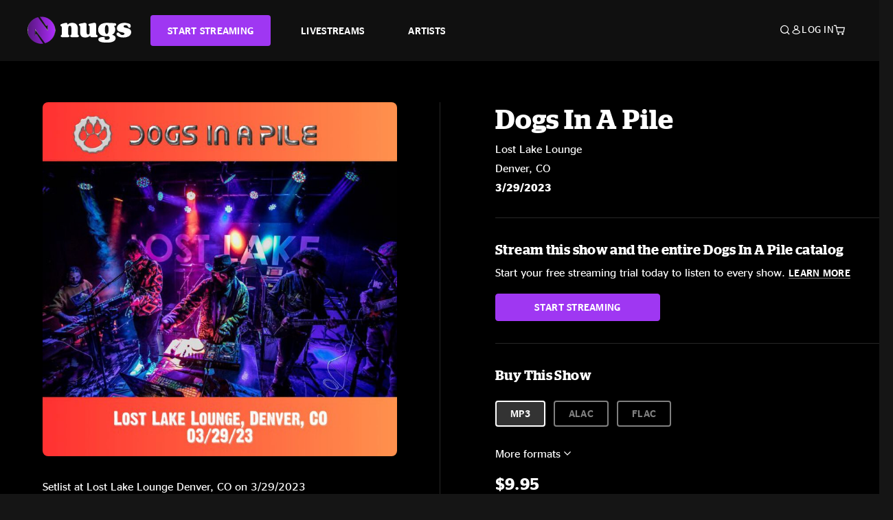

--- FILE ---
content_type: text/html;charset=UTF-8
request_url: https://www.nugs.net/live-download-of-dogs-in-a-pile-lost-lake-lounge-denver-co-03-29-2023-mp3-flac-or-online-music-streaming/32279.html
body_size: 25898
content:
<!DOCTYPE html>
<html lang="en">
<head>

<script>//common/scripts.isml</script>





<script type="text/javascript">
    (function(){
        window.Urls = {"staticPath":"/on/demandware.static/Sites-NugsNet-Site/-/default/v1768974278662/","cartShow":"/cart/","getProductUrl":"/on/demandware.store/Sites-NugsNet-Site/default/Product-Show","removeImg":"/on/demandware.static/Sites-NugsNet-Site/-/default/dwb4fd8529/images/icon_remove.gif","addToCartUrl":"/on/demandware.store/Sites-NugsNet-Site/default/Cart-AddProduct"};
    }());
</script>

<script defer type="text/javascript" src="/on/demandware.static/Sites-NugsNet-Site/-/default/v1768974278662/js/main.js"></script>


    

    <script defer type="text/javascript" src="/on/demandware.static/Sites-NugsNet-Site/-/default/v1768974278662/js/productDetail.js" ></script>







<meta charset=UTF-8>
<meta http-equiv="x-ua-compatible" content="ie=edge">
<meta name="viewport" content="width=device-width, initial-scale=1">

<title>Dogs In A Pile Live Concert Setlist at Lost Lake Lounge, Denver, CO on 03-29-2023</title>
<meta name="description" content="Dogs In A Pile live downloads and online music streaming of 03/29/2023 at Lost Lake Lounge Denver, CO. Listen to live concerts at nugs.net or download our mobile music app"/>
<meta name="keywords" content="nugs"/>


<meta property="og:title" content="Dogs In A Pile Live Concert Setlist at Lost Lake Lounge, Denver, CO on 03-29-2023" />


<meta property="og:description" content="Dogs In A Pile live downloads and online music streaming of 03/29/2023 at Lost Lake Lounge Denver, CO. Listen to live concerts at nugs.net or download our mobile music app" />




<meta property="og:image" content="https://www.nugs.net/dw/image/v2/BCHN_PRD/on/demandware.static/-/Sites-nugs-master/default/dw89070475/images/hi-res/dogs230329_01.jpg?sw=176&amp;sh=176">





<link rel="icon" type="image/png" href="/on/demandware.static/Sites-NugsNet-Site/-/default/dwe1c90eda/images/favicon.ico" />


<script>
/* -------------------------------------------------------------------------
* Identity bootstrap – must run **before** GTM and Optimizely
* ----------------------------------------------------------------------- */
(function bootstrapIdentity () {
/** 1. Make readable variables available to any front-end script. */
window.appUserID = "";
window.universalUserID = "96424052152ae0bdd76bc09bc9";
/** 2. Canonical getter for GA-4 + Optimizely integrations. */
window.getGaIdentifier = function () {
return window.universalUserID || null;
};
/** 3. Push the user_id into the dataLayer for GTM. */
window.dataLayer = window.dataLayer || [];
window.dataLayer.push({
'user_id': window.universalUserID || null,
'event': 'identifyUser'
});
})();
</script>


<script>
window.UncachedData = {
  "action": "Data-UncachedData",
  "queryString": "",
  "locale": "default",
  "sessionInfo": {
    "isCustomerAuthenticated": false,
    "sessionState": false,
    "isSubscriber": null
  },
  "__gtmEvents": [],
  "__mccEvents": [
    [
      "trackPageView"
    ]
  ]
}
window.CachedData = {
  "action": "Data-CachedData",
  "queryString": "",
  "locale": "default",
  "nugsAuthConfig": {
    "PROVIDER_ID": "nugsnet",
    "ENABLE_SSO": true,
    "SFCC_OIDC_CLIENT_ID": "3TwoVlLAUFrJX33n3HSCSO",
    "OIDC_BASE_URL": "https://id.nugs.net",
    "GRANT_TYPE_REFRESH_TOKEN": "refresh_token",
    "SAVE_REFRESH_TOKEN_ALWAYS": true,
    "DWSID_COOKIE_NAME": "dwsid",
    "SESSION_GUARD_COOKIE_NAME": "cc-sg",
    "SESSION_GUARD_COOKIE_AGE": 1800,
    "SESSION_STATE_COOKIE_NAME": "cc-ss",
    "REFRESH_TOKEN_COOKIE_NAME": "cc-refresh",
    "REFRESH_TOKEN_COOKIE_AGE": 604800,
    "OAUTH_TOKEN_REFRESH_TIME": 30000,
    "CONTROLLERS_TO_EXCLUDE": [
      "__Analytics-Start",
      "ConsentTracking-Check",
      "ConsentTracking-GetContent",
      "ConsentTracking-SetConsent",
      "ConsentTracking-SetSession",
      "__SYSTEM",
      "__Analytics"
    ],
    "CONTROLLERS_TO_INCLUDE_FORCED_REFRESH": []
  },
  "siteIntegrations": {
    "googlePlacesEnabled": false,
    "stripeCartridgeEnabled": true,
    "paypalCartridgeEnabled": true
  },
  "paypalConfig": {
    "CLIENT_ID": "AfBSdbnM3CDP0m8ApPxNlasf1Fz-ReX1DmnfwkkyJBf-_vhXnDnLvFkDAmu725PbsW8DZDJZjlE4iCBb"
  },
  "__gtmEvents": [],
  "__mccEvents": [
    [
      "trackPageView"
    ]
  ]
}
</script>






<script>
    window.dataLayer = window.dataLayer || [];
    window.dataLayer.push({"homepage_version":"control"});
</script>


<script src="https://cdn.optimizely.com/js/20105345443.js"></script>






<link id="globalStyles" rel="stylesheet" href="/on/demandware.static/Sites-NugsNet-Site/-/default/v1768974278662/css/global.css" />








<link rel="alternate" type="application/json+oembed" href="https://www.nugsapi.net/oembed/v1/shows/32279" title="03/29/23 Lost Lake Lounge, Denver, CO ">


<!-- Marketing Cloud Analytics -->
<script type="text/javascript" src="//10886939.collect.igodigital.com/collect.js"></script>
<!-- End Marketing Cloud Analytics -->

<script>
    window.dataLayer = window.dataLayer || [];
    dataLayer.push({"environment":"production","demandwareID":"cfYcqWWGu0iKXtNwUWO4armdMb","loggedInState":false,"locale":"default","currencyCode":"USD","pageLanguage":"en_US","registered":false,"email":"","emailHash":"","customerGroups":["Everyone","Unregistered"]});
</script>


<script>
    var pageAction = 'productshow';
    window.dataLayer = window.dataLayer || [];
    window.gtmEnabled = true;
    var orderId = -1;
    var gtmDataLayerEvent = false;
    var dataLayerEvent = {"event":"pdp","ecommerce":{"detail":{"actionField":{"list":"Product Detail Page"},"products":[]}}};
    var ga4DataLayerEvent = {"event":"view_item","ecommerce":{"currency":"USD","value":17.95,"items":[{"item_id":"32279-ALBUM","item_name":"03/29/23 Lost Lake Lounge, Denver, CO ","item_category":"Albums","price":17.95}]}};

    // In all cases except Order Confirmation, the data layer should be pushed, so default to that case
    var pushDataLayer = true;
    if (pageAction === 'orderconfirm') {
        // As of now, the correction is for order confirmation only
        if (dataLayerEvent) {
            orderId = getOrderId(dataLayerEvent);
        } else {
            orderId = getGA4OrderId(ga4DataLayerEvent);
        }

        var ordersPushedToGoogle = getOrdersPushedToGoogle();
        var orderHasBeenPushedToGoogle = orderHasBeenPushedToGoogle(orderId, ordersPushedToGoogle);
        if (orderHasBeenPushedToGoogle) {
            // If the data has already been sent, let's not push it again.
            pushDataLayer = false;
        }
    }

    if (pushDataLayer) {
        if (gtmDataLayerEvent) {
            dataLayer.push(gtmDataLayerEvent);
        }

        if (dataLayerEvent) {
            dataLayer.push(dataLayerEvent);
        }

        // If both events active, clear first ecommerce object to prevent events affecting one another
        if (dataLayerEvent && ga4DataLayerEvent) {
            dataLayer.push({ ecommerce: null });
        }

        if (ga4DataLayerEvent) {
            dataLayer.push(ga4DataLayerEvent);
        }

        if (pageAction === 'orderconfirm') {
            // Add the orderId to the array of orders that is being stored in localStorage
            ordersPushedToGoogle.push(orderId);
            // The localStorage is what is used to prevent the duplicate send from mobile platforms
            window.localStorage.setItem('ordersPushedToGoogle', JSON.stringify(ordersPushedToGoogle));
        }
    }

    function getOrderId(dataLayer) {
        if ('ecommerce' in dataLayer) {
            if ('purchase' in dataLayer.ecommerce && 'actionField' in dataLayer.ecommerce.purchase &&
                'id' in dataLayer.ecommerce.purchase.actionField) {
                return dataLayer.ecommerce.purchase.actionField.id;
            }
        }

        return -1;
    }

    function getGA4OrderId(dataLayer) {
        if ('ecommerce' in dataLayer && 'transaction_id' in dataLayer.ecommerce) {
            return dataLayer.ecommerce.transaction_id;
        }

        return -1;
    }

    function getOrdersPushedToGoogle() {
        var ordersPushedToGoogleString = window.localStorage.getItem('ordersPushedToGoogle');
        if (ordersPushedToGoogleString && ordersPushedToGoogleString.length > 0) {
            return JSON.parse(ordersPushedToGoogleString);
        }

        return [];
    }

    function orderHasBeenPushedToGoogle(orderId, ordersPushedToGoogle) {
        if (orderId) {
            for (var index = 0; index < ordersPushedToGoogle.length; index++) {
                if (ordersPushedToGoogle[index] === orderId) {
                    return true;
                }
            }
        }

        return false;
    }
</script>


<!-- Google Tag Manager -->
<script>(function(w,d,s,l,i){w[l]=w[l]||[];w[l].push({'gtm.start':
new Date().getTime(),event:'gtm.js'});var f=d.getElementsByTagName(s)[0],
j=d.createElement(s),dl=l!='dataLayer'?'&l='+l:'';j.async=true;j.src=
'https://www.googletagmanager.com/gtm.js?id='+i+dl;f.parentNode.insertBefore(j,f);
})(window,document,'script','dataLayer','GTM-WPL3GVV');</script>
<!-- End Google Tag Manager -->


<script defer src="/on/demandware.static/Sites-NugsNet-Site/-/default/v1768974278662/js/tagmanager.js"></script>



<link id="pageDesignerStyles" rel="stylesheet" href="/on/demandware.static/Sites-NugsNet-Site/-/default/v1768974278662/css/pageDesignerPage.css" />

<link id="pageDesignerStyles" rel="stylesheet" href="/on/demandware.static/Sites-NugsNet-Site/-/default/v1768974278662/css/pageDesignerFriendly.css" />



<link rel="canonical" href="/live-download-of-dogs-in-a-pile-lost-lake-lounge-denver-co-03-29-2023-mp3-flac-or-online-music-streaming/32279.html"/>

<script type="text/javascript">//<!--
/* <![CDATA[ (head-active_data.js) */
var dw = (window.dw || {});
dw.ac = {
    _analytics: null,
    _events: [],
    _category: "",
    _searchData: "",
    _anact: "",
    _anact_nohit_tag: "",
    _analytics_enabled: "true",
    _timeZone: "US/Pacific",
    _capture: function(configs) {
        if (Object.prototype.toString.call(configs) === "[object Array]") {
            configs.forEach(captureObject);
            return;
        }
        dw.ac._events.push(configs);
    },
	capture: function() { 
		dw.ac._capture(arguments);
		// send to CQ as well:
		if (window.CQuotient) {
			window.CQuotient.trackEventsFromAC(arguments);
		}
	},
    EV_PRD_SEARCHHIT: "searchhit",
    EV_PRD_DETAIL: "detail",
    EV_PRD_RECOMMENDATION: "recommendation",
    EV_PRD_SETPRODUCT: "setproduct",
    applyContext: function(context) {
        if (typeof context === "object" && context.hasOwnProperty("category")) {
        	dw.ac._category = context.category;
        }
        if (typeof context === "object" && context.hasOwnProperty("searchData")) {
        	dw.ac._searchData = context.searchData;
        }
    },
    setDWAnalytics: function(analytics) {
        dw.ac._analytics = analytics;
    },
    eventsIsEmpty: function() {
        return 0 == dw.ac._events.length;
    }
};
/* ]]> */
// -->
</script>
<script type="text/javascript">//<!--
/* <![CDATA[ (head-cquotient.js) */
var CQuotient = window.CQuotient = {};
CQuotient.clientId = 'bchn-NugsNet';
CQuotient.realm = 'BCHN';
CQuotient.siteId = 'NugsNet';
CQuotient.instanceType = 'prd';
CQuotient.locale = 'default';
CQuotient.fbPixelId = '__UNKNOWN__';
CQuotient.activities = [];
CQuotient.cqcid='';
CQuotient.cquid='';
CQuotient.cqeid='';
CQuotient.cqlid='';
CQuotient.apiHost='api.cquotient.com';
/* Turn this on to test against Staging Einstein */
/* CQuotient.useTest= true; */
CQuotient.useTest = ('true' === 'false');
CQuotient.initFromCookies = function () {
	var ca = document.cookie.split(';');
	for(var i=0;i < ca.length;i++) {
	  var c = ca[i];
	  while (c.charAt(0)==' ') c = c.substring(1,c.length);
	  if (c.indexOf('cqcid=') == 0) {
		CQuotient.cqcid=c.substring('cqcid='.length,c.length);
	  } else if (c.indexOf('cquid=') == 0) {
		  var value = c.substring('cquid='.length,c.length);
		  if (value) {
		  	var split_value = value.split("|", 3);
		  	if (split_value.length > 0) {
			  CQuotient.cquid=split_value[0];
		  	}
		  	if (split_value.length > 1) {
			  CQuotient.cqeid=split_value[1];
		  	}
		  	if (split_value.length > 2) {
			  CQuotient.cqlid=split_value[2];
		  	}
		  }
	  }
	}
}
CQuotient.getCQCookieId = function () {
	if(window.CQuotient.cqcid == '')
		window.CQuotient.initFromCookies();
	return window.CQuotient.cqcid;
};
CQuotient.getCQUserId = function () {
	if(window.CQuotient.cquid == '')
		window.CQuotient.initFromCookies();
	return window.CQuotient.cquid;
};
CQuotient.getCQHashedEmail = function () {
	if(window.CQuotient.cqeid == '')
		window.CQuotient.initFromCookies();
	return window.CQuotient.cqeid;
};
CQuotient.getCQHashedLogin = function () {
	if(window.CQuotient.cqlid == '')
		window.CQuotient.initFromCookies();
	return window.CQuotient.cqlid;
};
CQuotient.trackEventsFromAC = function (/* Object or Array */ events) {
try {
	if (Object.prototype.toString.call(events) === "[object Array]") {
		events.forEach(_trackASingleCQEvent);
	} else {
		CQuotient._trackASingleCQEvent(events);
	}
} catch(err) {}
};
CQuotient._trackASingleCQEvent = function ( /* Object */ event) {
	if (event && event.id) {
		if (event.type === dw.ac.EV_PRD_DETAIL) {
			CQuotient.trackViewProduct( {id:'', alt_id: event.id, type: 'raw_sku'} );
		} // not handling the other dw.ac.* events currently
	}
};
CQuotient.trackViewProduct = function(/* Object */ cqParamData){
	var cq_params = {};
	cq_params.cookieId = CQuotient.getCQCookieId();
	cq_params.userId = CQuotient.getCQUserId();
	cq_params.emailId = CQuotient.getCQHashedEmail();
	cq_params.loginId = CQuotient.getCQHashedLogin();
	cq_params.product = cqParamData.product;
	cq_params.realm = cqParamData.realm;
	cq_params.siteId = cqParamData.siteId;
	cq_params.instanceType = cqParamData.instanceType;
	cq_params.locale = CQuotient.locale;
	
	if(CQuotient.sendActivity) {
		CQuotient.sendActivity(CQuotient.clientId, 'viewProduct', cq_params);
	} else {
		CQuotient.activities.push({activityType: 'viewProduct', parameters: cq_params});
	}
};
/* ]]> */
// -->
</script>



   <script type="application/ld+json">
        {"@context":"http://schema.org/","@type":"Product","name":"03/29/23 Lost Lake Lounge, Denver, CO ","description":null,"mpn":"32279","sku":"32279","image":["https://www.nugs.net/on/demandware.static/-/Sites-nugs-master/default/dw89070475/images/hi-res/dogs230329_01.jpg"],"offers":{"url":{},"@type":"Offer","priceCurrency":"USD","price":"9.95","availability":"http://schema.org/OutOfStock"}}
    </script>





</head>

<body class="  page-none">
<!-- Google Tag Manager (noscript) -->

<!-- End Google Tag Manager (noscript) -->


<div class="page" data-action="Product-Show" data-querystring="pid=32279" data-is-full-category-template="null" >











<a href="#maincontent" class="skip" aria-label="Skip to main content">Skip to main content</a>
<a href="#footercontent" class="skip" aria-label="Skip to footer content">Skip to footer content</a>

<div id="offcanvasMinicart" class="offcanvas offcanvas-end" tabindex="-1" aria-labelledby="offcanvasMinicartLabel">
    <div class="offcanvas-header">
        <h2 class="offcanvas-title" id="offcanvasMinicartLabel">Cart</h2>
        <button type="button" class="btn-close" data-bs-dismiss="offcanvas" aria-label="Close"></button>
    </div>
    <div class="offcanvas-body">
        <div class="container cart empty">
            <div class="row">
                <div class="col-12 text-center">
                    <h3>Your cart is empty.</h3>
                    <a href="/browse-artists/" class="btn btn-browse">BROWSE ARTISTS</a>
                </div>
            </div>
        </div>
    </div>
</div>


<header class="logo-left fixed-header  sticky-top" id="top-header">
    <div class="header-banner slide-up d-none">
        <div class="container">
            <div class="row no-gutters">
                <div class="col header-banner-column-2 d-flex justify-content-between align-items-center">
                    <div class="content">
                        
                        
	 

	
                    </div>
                    
                </div>
            </div>
        </div>
    </div>
    
    <nav class="header-nav navbar navbar-expand-lg" id="header-nav">
        <div class="header container">

            
                <button class="navbar-toggler" type="button" data-bs-toggle="offcanvas" data-bs-target="#offcanvasNavbar" aria-controls="offcanvasNavbar" aria-label="Toggle navigation"></button>
            

            <a class="navbar-brand header-logo-main-link" href="https://www.nugs.net/" title="nugs Home">
                <img src="/on/demandware.static/Sites-NugsNet-Site/-/default/dwa5d7c434/images/logo-redesign.svg" alt="nugs" class="img-fluid header-logo-main-img" />

            </a>

            <div class="offcanvas offcanvas-start" data-bs-backdrop="false" tabindex="-1" id="offcanvasNavbar" aria-labelledby="offcanvasNavbarLabel">
                <div class="offcanvas-body">
                    
                    
                    <div class="menu-group" role="navigation">
                        <ul class="nav navbar-nav" role="menu">
                            
                                
                                    
	 


	


    




    
        
        <li class="nav-item" role="menuitem">
  <a href="https://get.nugs.net" class="nav-link nav-link--start-streaming" role="link" tabindex="0">
      <button type="button" class="btn">START STREAMING</button>
  </a>
</li>
<li class="nav-item" role="menuitem">
  <a href="https://www.nugs.net/watch-live-music/" class="nav-link" role="link" tabindex="1">LIVESTREAMS</a>
</li>
<li class="nav-item" role="menuitem">
  <a href="https://www.nugs.net/browse-artists/" class="nav-link" role="link" tabindex="2">ARTISTS</a>
</li>
<!-- Keep This <li> here for the menu split -->
<li><hr class="border d-lg-none" /></li>
    

 
	
                                
                            
                            
                                
    <li class="nav-item account-item d-lg-none" role="menuitem">
        <a href="https://www.nugs.net/on/demandware.store/Sites-NugsNet-Site/default/Login-OAuthLogin?oauthProvider=nugsnet&amp;ui_flow=register" class="nav-link user-message">
            Create Account
        </a>
    </li>
    <li class="nav-item account-item d-lg-none" role="menuitem">
        <a href="https://www.nugs.net/on/demandware.store/Sites-NugsNet-Site/default/Login-OAuthLogin?oauthProvider=nugsnet" class="nav-link user-message">
            Log In
        </a>
    </li>


                            
                        </ul>
                    </div>
                </div>
            </div>

            <div class="d-flex justify-content-end align-items-center flex-grow-1 gap-4 gap-sm-5 navbar-icons">
                

                
                    <div class="search-toggle">
                        <button class="header-actions-btn search-toggle-btn js-search-toggle-btn collapsed" type="button" data-bs-toggle="collapse" data-bs-target="#searchCollapse" aria-expanded="false" aria-controls="searchCollapse" aria-label="Search">
                            <span class="header-search-toggle-icon">
                                <span class="icon icon-search"></span>
                                
                            </span>
                            
                        </button>
                    </div>

                    
	 


	


    




    
        
        <div class="d-lg-none">
   <a class="subscribe js-scroll-to-plan icon-headphone" href="/#plans" title="Subscribe Now"></a>
</div>
<div class="d-lg-none">
    <a class="watch icon-watch" href="/livestreams-concerts-live-downloads-in-mp3-flac-or-online-music-streaming/" title="Listen Now"></a>
</div>
    

 
	
                
                
                
                    <div class="header-account-container d-none d-lg-block ">
                        
    <div class="user dropdown">
        <a href="#" role="button" data-bs-toggle="dropdown" aria-expanded="false" id="accountMenuTrigger" class="account-dropdown">
            <span class="icon icon-account"></span>
            <span class="user-message">Log In</span>
        </a>

        <ul class="dropdown-menu dropdown-menu-end account-menu-dropdown js-account-menu-dropdown">
            <li>
                <a class="dropdown-item" href="https://www.nugs.net/on/demandware.store/Sites-NugsNet-Site/default/Login-OAuthLogin?oauthProvider=nugsnet" role="button" aria-label="Login to your account">
                    <span class="user-message">Log in</span>
                </a>
            </li>
            <li>
                <a class="dropdown-item" href="https://www.nugs.net/on/demandware.store/Sites-NugsNet-Site/default/Login-OAuthLogin?oauthProvider=nugsnet&amp;ui_flow=register" role="button" aria-label="Login to your account">
                    <span class="user-message">Create account</span>
                </a>
            </li>
        </ul>

        

        
    </div>




                    </div>
                

                
                    <div class="minicart" data-action-url="/on/demandware.store/Sites-NugsNet-Site/default/Cart-MiniCartShow">
                        <div class="minicart-total">
    <a class="minicart-link minicart-empty" data-bs-toggle="offcanvas" href="#offcanvasMinicart" aria-controls="offcanvasMinicart" title="Cart 0 Items" aria-label="Cart 0 Items" aria-haspopup="true" tabindex="0">
        <i class="icon icon-cart"></i>
        <span class="minicart-quantity">
            0
        </span>
    </a>
</div>



                    </div>
                
            </div>
        </div>
    </nav>

    <div class="search-wrapper d-flex">
        <div class="collapse container" id="searchCollapse">
            <div class="site-search rounded-pill my-3">
    <form role="search"
          action="/search/"
          method="get"
          name="simpleSearch">
        <div class="input-group py-3">
            <button type="submit" name="search-button" class="btn search-button" aria-label="Submit search keywords">
                <i class="icon icon-search"></i>
            </button>
            <input class="form-control search-field"
               type="text"
               name="q"
               value=""
               placeholder="Search"
               role="combobox"
               aria-describedby="search-assistive-text"
               aria-haspopup="listbox"
               aria-owns="search-results"
               aria-expanded="false"
               aria-autocomplete="list"
               aria-activedescendant=""
               aria-controls="search-results"
               aria-label="Enter Keyword or Item Number"
               autocomplete="off" />
            <button type="reset" name="reset-button" class="btn reset-button" aria-label="Clear search keywords">
                <i class="icon icon-close"></i>
            </button>
        </div>
        <div class="suggestions-wrapper" data-url="/on/demandware.store/Sites-NugsNet-Site/default/SearchServices-GetSuggestions?q="></div>
        <input type="hidden" value="default" name="lang">
    </form>
</div>

        </div>
    </div>

</header>


	 

	


<div role="main" id="maincontent">


    

    

    
    
    
    
    
    
    
    <!-- CQuotient Activity Tracking (viewProduct-cquotient.js) -->
<script type="text/javascript">//<!--
/* <![CDATA[ */
(function(){
	try {
		if(window.CQuotient) {
			var cq_params = {};
			cq_params.product = {
					id: '',
					sku: '',
					type: 'set',
					alt_id: '32279'
				};
			cq_params.realm = "BCHN";
			cq_params.siteId = "NugsNet";
			cq_params.instanceType = "prd";
			window.CQuotient.trackViewProduct(cq_params);
		}
	} catch(err) {}
})();
/* ]]> */
// -->
</script>
<script type="text/javascript">//<!--
/* <![CDATA[ (viewProduct-active_data.js) */
dw.ac._capture({id: "32279", type: "detail"});
/* ]]> */
// -->
</script>

    <div class="container product-detail product-set-detail" data-swatchable-attributes="null" data-pid="32279">

        <div class="row mb-3 no-gutters">
            
            <div class="product-image-tracks">
                
<div class="primary-images">
    
        
        
        

        
        <div class="pdp-slider thumb">
            <div class="background-image" style="background-image: url(https://www.nugs.net/dw/image/v2/BCHN_PRD/on/demandware.static/-/Sites-nugs-master/default/dw89070475/images/hi-res/dogs230329_01.jpg?sw=800&amp;sh=800);"></div>
            <div class="thumbnail-link">
                <img class="productthumbnail" alt="03/29/23 Lost Lake Lounge, Denver, CO "
                        src="https://www.nugs.net/dw/image/v2/BCHN_PRD/on/demandware.static/-/Sites-nugs-master/default/dw89070475/images/hi-res/dogs230329_01.jpg?sw=800&amp;sh=800"
                        decoding="async"
                />
            </div>
        </div>
    

</div>

                
                <div class="desktop">
                    <div class="setlist">
                        




































































































    <div class="product-set-list">
    

    <p class="setlist-title">Setlist at Lost Lake Lounge Denver, CO on 3/29/2023</p>
    
    
        <h6>Set One</h6>
        <div class="product-set-container">
            
                
                <script type="text/javascript">//<!--
/* <![CDATA[ (viewProduct-active_data.js) */
dw.ac._capture({id: "569158-TRACK", type: "setproduct"});
/* ]]> */
// -->
</script>
                    <div class="product-set-item " id="item-569158-TRACK">
                        



































































































<div class="product-set-details">









<div id="clip-player-569158-TRACK" class="clip-player-container">
<canvas id="audioCanvas-569158-TRACK" width="34" height="34"></canvas>


<div id="playAudio-569158-TRACK" class="clip-player-button" data-stroke="#FFFFFF"></div>
<audio id="preview-569158-TRACK" src="https://assets.nugs.net/clips2/dogs230329d1_01_Electronic_Set_c.mp3" class="clip-player"></audio>
</div>



<div class="item-name-time-wrapper">
<span class="item-name">
Electronic Set
</span>
<span class="runningTime smallest steel">
1587
</span>
</div>

</div>

                    </div>
                
            
                
                <script type="text/javascript">//<!--
/* <![CDATA[ (viewProduct-active_data.js) */
dw.ac._capture({id: "569159-TRACK", type: "setproduct"});
/* ]]> */
// -->
</script>
                    <div class="product-set-item " id="item-569159-TRACK">
                        



































































































<div class="product-set-details">









<div id="clip-player-569159-TRACK" class="clip-player-container">
<canvas id="audioCanvas-569159-TRACK" width="34" height="34"></canvas>


<div id="playAudio-569159-TRACK" class="clip-player-button" data-stroke="#FFFFFF"></div>
<audio id="preview-569159-TRACK" src="https://assets.nugs.net/clips2/dogs230329d2_01_Look_Johnny_c.mp3" class="clip-player"></audio>
</div>



<div class="item-name-time-wrapper">
<span class="item-name">
Look Johnny
</span>
<span class="runningTime smallest steel">
640
</span>
</div>

</div>

                    </div>
                
            
                
                <script type="text/javascript">//<!--
/* <![CDATA[ (viewProduct-active_data.js) */
dw.ac._capture({id: "569160-TRACK", type: "setproduct"});
/* ]]> */
// -->
</script>
                    <div class="product-set-item " id="item-569160-TRACK">
                        



































































































<div class="product-set-details">









<div id="clip-player-569160-TRACK" class="clip-player-container">
<canvas id="audioCanvas-569160-TRACK" width="34" height="34"></canvas>


<div id="playAudio-569160-TRACK" class="clip-player-button" data-stroke="#FFFFFF"></div>
<audio id="preview-569160-TRACK" src="https://assets.nugs.net/clips2/dogs230329d2_02_Nicolette_c.mp3" class="clip-player"></audio>
</div>



<div class="item-name-time-wrapper">
<span class="item-name">
Nicolette
</span>
<span class="runningTime smallest steel">
532
</span>
</div>

</div>

                    </div>
                
            
                
                <script type="text/javascript">//<!--
/* <![CDATA[ (viewProduct-active_data.js) */
dw.ac._capture({id: "569161-TRACK", type: "setproduct"});
/* ]]> */
// -->
</script>
                    <div class="product-set-item " id="item-569161-TRACK">
                        



































































































<div class="product-set-details">









<div id="clip-player-569161-TRACK" class="clip-player-container">
<canvas id="audioCanvas-569161-TRACK" width="34" height="34"></canvas>


<div id="playAudio-569161-TRACK" class="clip-player-button" data-stroke="#FFFFFF"></div>
<audio id="preview-569161-TRACK" src="https://assets.nugs.net/clips2/dogs230329d2_03_Today_c.mp3" class="clip-player"></audio>
</div>



<div class="item-name-time-wrapper">
<span class="item-name">
Today
</span>
<span class="runningTime smallest steel">
404
</span>
</div>

</div>

                    </div>
                
            
                
                <script type="text/javascript">//<!--
/* <![CDATA[ (viewProduct-active_data.js) */
dw.ac._capture({id: "569162-TRACK", type: "setproduct"});
/* ]]> */
// -->
</script>
                    <div class="product-set-item " id="item-569162-TRACK">
                        



































































































<div class="product-set-details">









<div id="clip-player-569162-TRACK" class="clip-player-container">
<canvas id="audioCanvas-569162-TRACK" width="34" height="34"></canvas>


<div id="playAudio-569162-TRACK" class="clip-player-button" data-stroke="#FFFFFF"></div>
<audio id="preview-569162-TRACK" src="https://assets.nugs.net/clips2/dogs230329d2_04_Stranger_c.mp3" class="clip-player"></audio>
</div>



<div class="item-name-time-wrapper">
<span class="item-name">
Stranger
</span>
<span class="runningTime smallest steel">
568
</span>
</div>

</div>

                    </div>
                
            
                
                <script type="text/javascript">//<!--
/* <![CDATA[ (viewProduct-active_data.js) */
dw.ac._capture({id: "569163-TRACK", type: "setproduct"});
/* ]]> */
// -->
</script>
                    <div class="product-set-item " id="item-569163-TRACK">
                        



































































































<div class="product-set-details">









<div id="clip-player-569163-TRACK" class="clip-player-container">
<canvas id="audioCanvas-569163-TRACK" width="34" height="34"></canvas>


<div id="playAudio-569163-TRACK" class="clip-player-button" data-stroke="#FFFFFF"></div>
<audio id="preview-569163-TRACK" src="https://assets.nugs.net/clips2/dogs230329d2_05_Go_Set_c.mp3" class="clip-player"></audio>
</div>



<div class="item-name-time-wrapper">
<span class="item-name">
Go Set
</span>
<span class="runningTime smallest steel">
808
</span>
</div>

</div>

                    </div>
                
            
                
                <script type="text/javascript">//<!--
/* <![CDATA[ (viewProduct-active_data.js) */
dw.ac._capture({id: "569164-TRACK", type: "setproduct"});
/* ]]> */
// -->
</script>
                    <div class="product-set-item " id="item-569164-TRACK">
                        



































































































<div class="product-set-details">









<div id="clip-player-569164-TRACK" class="clip-player-container">
<canvas id="audioCanvas-569164-TRACK" width="34" height="34"></canvas>


<div id="playAudio-569164-TRACK" class="clip-player-button" data-stroke="#FFFFFF"></div>
<audio id="preview-569164-TRACK" src="https://assets.nugs.net/clips2/dogs230329d2_06_Appleseed_c.mp3" class="clip-player"></audio>
</div>



<div class="item-name-time-wrapper">
<span class="item-name">
Appleseed
</span>
<span class="runningTime smallest steel">
645
</span>
</div>

</div>

                    </div>
                
            
                
                <script type="text/javascript">//<!--
/* <![CDATA[ (viewProduct-active_data.js) */
dw.ac._capture({id: "569165-TRACK", type: "setproduct"});
/* ]]> */
// -->
</script>
                    <div class="product-set-item " id="item-569165-TRACK">
                        



































































































<div class="product-set-details">









<div id="clip-player-569165-TRACK" class="clip-player-container">
<canvas id="audioCanvas-569165-TRACK" width="34" height="34"></canvas>


<div id="playAudio-569165-TRACK" class="clip-player-button" data-stroke="#FFFFFF"></div>
<audio id="preview-569165-TRACK" src="https://assets.nugs.net/clips2/dogs230329d2_07_Boogie_On_Reggae_Woman_c.mp3" class="clip-player"></audio>
</div>



<div class="item-name-time-wrapper">
<span class="item-name">
Boogie On Reggae Woman
</span>
<span class="runningTime smallest steel">
346
</span>
</div>

</div>

                    </div>
                
            
                
                <script type="text/javascript">//<!--
/* <![CDATA[ (viewProduct-active_data.js) */
dw.ac._capture({id: "569166-TRACK", type: "setproduct"});
/* ]]> */
// -->
</script>
                    <div class="product-set-item " id="item-569166-TRACK">
                        



































































































<div class="product-set-details">









<div id="clip-player-569166-TRACK" class="clip-player-container">
<canvas id="audioCanvas-569166-TRACK" width="34" height="34"></canvas>


<div id="playAudio-569166-TRACK" class="clip-player-button" data-stroke="#FFFFFF"></div>
<audio id="preview-569166-TRACK" src="https://assets.nugs.net/clips2/dogs230329d2_08_Dancing_in_the_Streets_c.mp3" class="clip-player"></audio>
</div>



<div class="item-name-time-wrapper">
<span class="item-name">
Dancing in the Streets
</span>
<span class="runningTime smallest steel">
540
</span>
</div>

</div>

                    </div>
                
            
                
                <script type="text/javascript">//<!--
/* <![CDATA[ (viewProduct-active_data.js) */
dw.ac._capture({id: "569167-TRACK", type: "setproduct"});
/* ]]> */
// -->
</script>
                    <div class="product-set-item last" id="item-569167-TRACK">
                        



































































































<div class="product-set-details">









<div id="clip-player-569167-TRACK" class="clip-player-container">
<canvas id="audioCanvas-569167-TRACK" width="34" height="34"></canvas>


<div id="playAudio-569167-TRACK" class="clip-player-button" data-stroke="#FFFFFF"></div>
<audio id="preview-569167-TRACK" src="https://assets.nugs.net/clips2/dogs230329d2_09_Go_Set_c.mp3" class="clip-player"></audio>
</div>



<div class="item-name-time-wrapper">
<span class="item-name">
Go Set
</span>
<span class="runningTime smallest steel">
84
</span>
</div>

</div>

                    </div>
                
            
        </div>
    
        <h6>Set Two</h6>
        <div class="product-set-container">
            
                
                <script type="text/javascript">//<!--
/* <![CDATA[ (viewProduct-active_data.js) */
dw.ac._capture({id: "569168-TRACK", type: "setproduct"});
/* ]]> */
// -->
</script>
                    <div class="product-set-item " id="item-569168-TRACK">
                        



































































































<div class="product-set-details">









<div id="clip-player-569168-TRACK" class="clip-player-container">
<canvas id="audioCanvas-569168-TRACK" width="34" height="34"></canvas>


<div id="playAudio-569168-TRACK" class="clip-player-button" data-stroke="#FFFFFF"></div>
<audio id="preview-569168-TRACK" src="https://assets.nugs.net/clips2/dogs230329d3_01_Intro_c.mp3" class="clip-player"></audio>
</div>



<div class="item-name-time-wrapper">
<span class="item-name">
Intro
</span>
<span class="runningTime smallest steel">
105
</span>
</div>

</div>

                    </div>
                
            
                
                <script type="text/javascript">//<!--
/* <![CDATA[ (viewProduct-active_data.js) */
dw.ac._capture({id: "569169-TRACK", type: "setproduct"});
/* ]]> */
// -->
</script>
                    <div class="product-set-item " id="item-569169-TRACK">
                        



































































































<div class="product-set-details">









<div id="clip-player-569169-TRACK" class="clip-player-container">
<canvas id="audioCanvas-569169-TRACK" width="34" height="34"></canvas>


<div id="playAudio-569169-TRACK" class="clip-player-button" data-stroke="#FFFFFF"></div>
<audio id="preview-569169-TRACK" src="https://assets.nugs.net/clips2/dogs230329d3_02_Little_Things_c.mp3" class="clip-player"></audio>
</div>



<div class="item-name-time-wrapper">
<span class="item-name">
Little Things
</span>
<span class="runningTime smallest steel">
430
</span>
</div>

</div>

                    </div>
                
            
                
                <script type="text/javascript">//<!--
/* <![CDATA[ (viewProduct-active_data.js) */
dw.ac._capture({id: "569170-TRACK", type: "setproduct"});
/* ]]> */
// -->
</script>
                    <div class="product-set-item " id="item-569170-TRACK">
                        



































































































<div class="product-set-details">









<div id="clip-player-569170-TRACK" class="clip-player-container">
<canvas id="audioCanvas-569170-TRACK" width="34" height="34"></canvas>


<div id="playAudio-569170-TRACK" class="clip-player-button" data-stroke="#FFFFFF"></div>
<audio id="preview-569170-TRACK" src="https://assets.nugs.net/clips2/dogs230329d3_03_Royals_c.mp3" class="clip-player"></audio>
</div>



<div class="item-name-time-wrapper">
<span class="item-name">
Royals
</span>
<span class="runningTime smallest steel">
713
</span>
</div>

</div>

                    </div>
                
            
                
                <script type="text/javascript">//<!--
/* <![CDATA[ (viewProduct-active_data.js) */
dw.ac._capture({id: "569171-TRACK", type: "setproduct"});
/* ]]> */
// -->
</script>
                    <div class="product-set-item " id="item-569171-TRACK">
                        



































































































<div class="product-set-details">









<div id="clip-player-569171-TRACK" class="clip-player-container">
<canvas id="audioCanvas-569171-TRACK" width="34" height="34"></canvas>


<div id="playAudio-569171-TRACK" class="clip-player-button" data-stroke="#FFFFFF"></div>
<audio id="preview-569171-TRACK" src="https://assets.nugs.net/clips2/dogs230329d3_04_Hesitate_c.mp3" class="clip-player"></audio>
</div>



<div class="item-name-time-wrapper">
<span class="item-name">
Hesitate
</span>
<span class="runningTime smallest steel">
615
</span>
</div>

</div>

                    </div>
                
            
                
                <script type="text/javascript">//<!--
/* <![CDATA[ (viewProduct-active_data.js) */
dw.ac._capture({id: "569172-TRACK", type: "setproduct"});
/* ]]> */
// -->
</script>
                    <div class="product-set-item " id="item-569172-TRACK">
                        



































































































<div class="product-set-details">









<div id="clip-player-569172-TRACK" class="clip-player-container">
<canvas id="audioCanvas-569172-TRACK" width="34" height="34"></canvas>


<div id="playAudio-569172-TRACK" class="clip-player-button" data-stroke="#FFFFFF"></div>
<audio id="preview-569172-TRACK" src="https://assets.nugs.net/clips2/dogs230329d3_05_Stadium_Rave_c.mp3" class="clip-player"></audio>
</div>



<div class="item-name-time-wrapper">
<span class="item-name">
Stadium Rave
</span>
<span class="runningTime smallest steel">
481
</span>
</div>

</div>

                    </div>
                
            
                
                <script type="text/javascript">//<!--
/* <![CDATA[ (viewProduct-active_data.js) */
dw.ac._capture({id: "569173-TRACK", type: "setproduct"});
/* ]]> */
// -->
</script>
                    <div class="product-set-item " id="item-569173-TRACK">
                        



































































































<div class="product-set-details">









<div id="clip-player-569173-TRACK" class="clip-player-container">
<canvas id="audioCanvas-569173-TRACK" width="34" height="34"></canvas>


<div id="playAudio-569173-TRACK" class="clip-player-button" data-stroke="#FFFFFF"></div>
<audio id="preview-569173-TRACK" src="https://assets.nugs.net/clips2/dogs230329d3_06_G_Song_c.mp3" class="clip-player"></audio>
</div>



<div class="item-name-time-wrapper">
<span class="item-name">
G Song
</span>
<span class="runningTime smallest steel">
708
</span>
</div>

</div>

                    </div>
                
            
                
                <script type="text/javascript">//<!--
/* <![CDATA[ (viewProduct-active_data.js) */
dw.ac._capture({id: "569174-TRACK", type: "setproduct"});
/* ]]> */
// -->
</script>
                    <div class="product-set-item " id="item-569174-TRACK">
                        



































































































<div class="product-set-details">









<div id="clip-player-569174-TRACK" class="clip-player-container">
<canvas id="audioCanvas-569174-TRACK" width="34" height="34"></canvas>


<div id="playAudio-569174-TRACK" class="clip-player-button" data-stroke="#FFFFFF"></div>
<audio id="preview-569174-TRACK" src="https://assets.nugs.net/clips2/dogs230329d3_07_Let_U_Go_c.mp3" class="clip-player"></audio>
</div>



<div class="item-name-time-wrapper">
<span class="item-name">
Let U Go
</span>
<span class="runningTime smallest steel">
372
</span>
</div>

</div>

                    </div>
                
            
                
                <script type="text/javascript">//<!--
/* <![CDATA[ (viewProduct-active_data.js) */
dw.ac._capture({id: "569175-TRACK", type: "setproduct"});
/* ]]> */
// -->
</script>
                    <div class="product-set-item " id="item-569175-TRACK">
                        



































































































<div class="product-set-details">









<div id="clip-player-569175-TRACK" class="clip-player-container">
<canvas id="audioCanvas-569175-TRACK" width="34" height="34"></canvas>


<div id="playAudio-569175-TRACK" class="clip-player-button" data-stroke="#FFFFFF"></div>
<audio id="preview-569175-TRACK" src="https://assets.nugs.net/clips2/dogs230329d3_08_Bubble_c.mp3" class="clip-player"></audio>
</div>



<div class="item-name-time-wrapper">
<span class="item-name">
Bubble
</span>
<span class="runningTime smallest steel">
518
</span>
</div>

</div>

                    </div>
                
            
                
                <script type="text/javascript">//<!--
/* <![CDATA[ (viewProduct-active_data.js) */
dw.ac._capture({id: "569176-TRACK", type: "setproduct"});
/* ]]> */
// -->
</script>
                    <div class="product-set-item " id="item-569176-TRACK">
                        



































































































<div class="product-set-details">









<div id="clip-player-569176-TRACK" class="clip-player-container">
<canvas id="audioCanvas-569176-TRACK" width="34" height="34"></canvas>


<div id="playAudio-569176-TRACK" class="clip-player-button" data-stroke="#FFFFFF"></div>
<audio id="preview-569176-TRACK" src="https://assets.nugs.net/clips2/dogs230329d3_09_EDM_Song_c.mp3" class="clip-player"></audio>
</div>



<div class="item-name-time-wrapper">
<span class="item-name">
EDM Song
</span>
<span class="runningTime smallest steel">
202
</span>
</div>

</div>

                    </div>
                
            
                
                <script type="text/javascript">//<!--
/* <![CDATA[ (viewProduct-active_data.js) */
dw.ac._capture({id: "569177-TRACK", type: "setproduct"});
/* ]]> */
// -->
</script>
                    <div class="product-set-item last" id="item-569177-TRACK">
                        



































































































<div class="product-set-details">









<div id="clip-player-569177-TRACK" class="clip-player-container">
<canvas id="audioCanvas-569177-TRACK" width="34" height="34"></canvas>


<div id="playAudio-569177-TRACK" class="clip-player-button" data-stroke="#FFFFFF"></div>
<audio id="preview-569177-TRACK" src="https://assets.nugs.net/clips2/dogs230329d3_10_Bubble_c.mp3" class="clip-player"></audio>
</div>



<div class="item-name-time-wrapper">
<span class="item-name">
Bubble
</span>
<span class="runningTime smallest steel">
89
</span>
</div>

</div>

                    </div>
                
            
        </div>
    
        <h6>Encore</h6>
        <div class="product-set-container">
            
                
                <script type="text/javascript">//<!--
/* <![CDATA[ (viewProduct-active_data.js) */
dw.ac._capture({id: "569178-TRACK", type: "setproduct"});
/* ]]> */
// -->
</script>
                    <div class="product-set-item last" id="item-569178-TRACK">
                        



































































































<div class="product-set-details">









<div id="clip-player-569178-TRACK" class="clip-player-container">
<canvas id="audioCanvas-569178-TRACK" width="34" height="34"></canvas>


<div id="playAudio-569178-TRACK" class="clip-player-button" data-stroke="#FFFFFF"></div>
<audio id="preview-569178-TRACK" src="https://assets.nugs.net/clips2/dogs230329d3_11_Mr_Tooker_c.mp3" class="clip-player"></audio>
</div>



<div class="item-name-time-wrapper">
<span class="item-name">
Mr. Tooker
</span>
<span class="runningTime smallest steel">
276
</span>
</div>

</div>

                    </div>
                
            
        </div>
    
</div>


                    </div>

                    
                    

<div class="col-12 social-container">
    <h6>Share via</h6>
    <ul class="social-icons d-flex">
        <li>
            <a href="https://www.facebook.com/share.php?u=https%3A%2F%2Fwww.nugs.net%2Flive-download-of-dogs-in-a-pile-lost-lake-lounge-denver-co-03-29-2023-mp3-flac-or-online-music-streaming%2F32279.html" title="Share 03/29/23 Lost Lake Lounge, Denver, CO  on Facebook" data-share="facebook" aria-label="Share 03/29/23 Lost Lake Lounge, Denver, CO  on Facebook" rel="noopener noreferrer" class="share-icons" target="_blank">
                <i class="facebook"></i>
            </a>
        </li>
        <li>
            <a href="https://twitter.com/share?url=https%3A%2F%2Fwww.nugs.net%2Flive-download-of-dogs-in-a-pile-lost-lake-lounge-denver-co-03-29-2023-mp3-flac-or-online-music-streaming%2F32279.html&text=03/29/23 Lost Lake Lounge, Denver, CO " data-share="twitter" title="Share a link to 03/29/23 Lost Lake Lounge, Denver, CO  on Twitter" aria-label="Share a link to 03/29/23 Lost Lake Lounge, Denver, CO  on Twitter" rel="noopener noreferrer" class="share-icons" target="_blank">
                <i class="x"></i>
            </a>
        </li>
        <li>
            <a href="#copy-link-message" class="share-link" data-bs-toggle="tooltip" id="fa-link" role="button" title="Copy a link to 03/29/23 Lost Lake Lounge, Denver, CO " aria-label="Copy a link to 03/29/23 Lost Lake Lounge, Denver, CO ">
                <i class="link"></i>
            </a>
            <input type="hidden" id="shareUrl" value="https://www.nugs.net/live-download-of-dogs-in-a-pile-lost-lake-lounge-denver-co-03-29-2023-mp3-flac-or-online-music-streaming/32279.html"/>
        </li>
    </ul>
</div>
<div class="toast-messages copy-link-message d-none">
    <div class="alert alert-success text-center">
        The link to 03/29/23 Lost Lake Lounge, Denver, CO  has been copied
    </div>
</div>

                </div>
            </div>

            <div class="product-data">
                
<div class="row">
    <div class="col">
        <a href="/dogs-in-a-pile-concerts-live-downloads-in-mp3-flac-or-online-music-streaming-1/">
            
                <h3 class="product-name">Dogs In A Pile</h3>
            
            
        </a>
    </div>
</div>

                

     
    <div class="row">
        <div class="col">
            
    <div class="venue">
        <div class="venue-name">Lost Lake Lounge</div>
        <div class="venue-city">Denver, CO</div>
    </div>

        </div>
    </div>

    
    <div class="row">
        <div class="col">
            
                <div class="performance-date">
                    3/29/2023
                </div>
            
        </div>
    </div>

                

                
                    





































































































    <div id="upsell-listen-block" class="upsell-listen-block borderbottom unauthenticated nonsubscriber">
        
            <div class="top unauthenticated">
                <div class="left">
                    <h2 class="heading">
                        
                            Stream this show and the entire Dogs In A Pile catalog
                        
                    </h2>
                </div>
            </div>
            <div class="body unauthenticated">
                



<div class="details">Start your free streaming trial today to listen to every show.
<a tabindex="0" class="js-modal-trigger anchor-btn" role="button" href="javascript:void(0);" data-trigger="#upsell-modal">Learn More</a></div>
<div id="upsell-modal" class="modal pdp-modal narrow">
<div class="modal-content"><span class="close js-close">&times;</span>
<h5>A nugs All Access subscription includes:</h5>
<ul class="bullets">
    <li>Watch hundreds of exclusive livestreams from your favorite artists</li>
    <li>Last night's show to deep archives, enjoy full-concert videos on demand</li>
    <li>Unlimited &amp; ad-free streaming</li>
    <li>Exclusive, artist-official concert audio daily</li>
    <li>MP3/AAC quality audio</li>
    <li>15% Off CDs, Downloads, and Pay-Per-Views</li>
</ul>
</div>
</div>


            </div>
            <div class="bottom unauthenticated">
                <a class="btn btn-primary start-sub-cta" href="https://get.nugs.net">Start Streaming</a>
            </div>
        
    </div>

                
                <div class="attributes product-detail-attributes">
                    
                    
                    
                    
                        
                            <div class="row" data-attr="format">
                                <div class="col-12">
                                    
                                        
                                        
<div class="attribute">
    <div class="format-attributes non-color-attribute-swatches" data-attr="format">
        <div class="select-format" id="format-1">
            <h2>
                Buy This Show
            </h2>

            <div class="primary-formats">
                
                    <div class="format-tile swatch-tile-container">
    <button class="format-attribute swatch"
        aria-label="Select Format MP3"
        aria-describedby="MP3"
        data-attr="format"
    >
        
        <span data-attr-value="MP3"
                data-display-value="MP3"
                data-pid="657728-ALBUMVARIANT"
                data-price="$9.95"
                data-sales-price="$9.95"
                data-promo-callout="null"
                class="
                    format-value
                    swatch-value
                    non-color-swatch-value
                    selected
                    selectable
                    available
                "
        >
                
            <span class="name">MP3</span>
        </span>

    </button>
</div>
                    
                
                    <div class="format-tile swatch-tile-container">
    <button class="format-attribute swatch"
        aria-label="Select Format ALAC"
        aria-describedby="ALAC"
        data-attr="format"
    >
        
        <span data-attr-value="ALAC"
                data-display-value="ALAC"
                data-pid="657731-ALBUMVARIANT"
                data-price="$12.95"
                data-sales-price="$12.95"
                data-promo-callout="null"
                class="
                    format-value
                    swatch-value
                    non-color-swatch-value
                    
                    selectable
                    available
                "
        >
                
            <span class="name">ALAC</span>
        </span>

    </button>
</div>
                    
                
                    <div class="format-tile swatch-tile-container">
    <button class="format-attribute swatch"
        aria-label="Select Format FLAC"
        aria-describedby="FLAC"
        data-attr="format"
    >
        
        <span data-attr-value="FLAC"
                data-display-value="FLAC"
                data-pid="657729-ALBUMVARIANT"
                data-price="$12.95"
                data-sales-price="$12.95"
                data-promo-callout="null"
                class="
                    format-value
                    swatch-value
                    non-color-swatch-value
                    
                    selectable
                    available
                "
        >
                
            <span class="name">FLAC</span>
        </span>

    </button>
</div>
                    
                        
            </div>

            
                <span class="format non-input-secondary-label">
                    <a class="collapse-link title collapsed" href="#otherFormats" data-bs-toggle="collapse" role="button" aria-expanded="false" aria-controls="collapseExample">
                        More formats
                    </a>
                </span>
            
                <div id="otherFormats" class="collapse">
                    <div class="other-formats">
                        
                            <div class="format-tile swatch-tile-container">
    <button class="format-attribute swatch"
        aria-label="Select Format ALAC-HD"
        aria-describedby="ALAC-HD"
        data-attr="format"
    >
        
        <span data-attr-value="ALAC-HD"
                data-display-value="ALAC-HD"
                data-pid="657732-ALBUMVARIANT"
                data-price="$17.95"
                data-sales-price="$17.95"
                data-promo-callout="null"
                class="
                    format-value
                    swatch-value
                    non-color-swatch-value
                    
                    selectable
                    available
                "
        >
                
            <span class="name">ALAC-HD</span>
        </span>

    </button>
</div>
                        
                            <div class="format-tile swatch-tile-container">
    <button class="format-attribute swatch"
        aria-label="Select Format FLAC-HD"
        aria-describedby="FLAC-HD"
        data-attr="format"
    >
        
        <span data-attr-value="FLAC-HD"
                data-display-value="FLAC-HD"
                data-pid="657730-ALBUMVARIANT"
                data-price="$17.95"
                data-sales-price="$17.95"
                data-promo-callout="null"
                class="
                    format-value
                    swatch-value
                    non-color-swatch-value
                    
                    selectable
                    available
                "
        >
                
            <span class="name">FLAC-HD</span>
        </span>

    </button>
</div>
                        
                    </div>

                    <div class="about-format-link">
                        <a id="about-format-modal" class="about-formats" href="">About formats</a>
                    </div>
                </div>
            
        </div>
    </div>
</div>
                                    
                                </div>
                            </div>
                        

                        <div class="product-options">
                            
                        </div>

                        
                        

                        


                        <div class="row">
                            <div class="col">
                                <div class="prices top-prices clearfix">
                                    
                                    
    <div class="price">
        
        <span>
    
    
    

    

    
    <span class="sales">
        
        
        
            <span class="value" content="9.95">
        
        $9.95


        </span>
    </span>
</span>

    </div>


                                </div>
                            </div>
                        </div>

                        
                        
                        
                        <div class="promotions">
                            
    
    

                        </div>

                        
                        <div class="row qty-cart-container no-gutters borderbottom" id="qty-cart-container">
                            

                            
                            <div class="prices-add-to-cart-actions col-12 col-sm-6 col-md-7 col-lg-9">
                                
                                <div class="row cart-and-ipay commercepayments">
    <div class="col-sm-12">
        <input type="hidden" class="add-to-cart-url" value="/on/demandware.store/Sites-NugsNet-Site/default/Cart-AddProduct"/>
        <button class="add-to-cart btn btn-secondary"
                
                    data-gtmdata="{&quot;id&quot;:&quot;32279-ALBUM&quot;,&quot;name&quot;:&quot;03/29/23 Lost Lake Lounge, Denver, CO &quot;,&quot;category&quot;:&quot;Dogs In A Pile&quot;,&quot;categoryID&quot;:&quot;ARTIST-1475&quot;,&quot;price&quot;:&quot;9.95&quot;}"
                    data-gtmga4data="{&quot;item_id&quot;:&quot;32279-ALBUM&quot;,&quot;item_variant&quot;:&quot;657728-ALBUMVARIANT&quot;,&quot;item_name&quot;:&quot;03/29/23 Lost Lake Lounge, Denver, CO &quot;,&quot;item_category&quot;:&quot;Dogs In A Pile&quot;,&quot;item_category4&quot;:&quot;MP3&quot;,&quot;price&quot;:9.95,&quot;currencyCode&quot;:&quot;USD&quot;}"
                
                data-pid="657728-ALBUMVARIANT"
                data-addsourcetype=""
                data-pids="[object Object]"
                >
            <i class="fa fa-shopping-bag"></i>
            Add to Cart
        </button>
        
            <div class="js-paymentmethod-mutationobserver">
    <div class="paymentmethodwarning js-paymentmethodwarning-msgcontainer d-none mb-3"
        data-iframepresent="false"
        data-available_msg="",
        data-available_show="false",
        data-available_disable="true"
    ></div>

    <div class="js-paymentmethodwarning-affectedcontainer">
        
        <isapplepay class="dw-apple-pay-logo-black applePaySpecificityOverride" sku="657728-ALBUMVARIANT"></isapplepay>

        
    </div>
</div>

        
    </div>
</div>


                            </div>
                        </div>
                    
                    
                    
                    

                    <div class="mobile">
                        <div class="setlist">
                            




































































































    <div class="product-set-list">
    

    <p class="setlist-title">Setlist at Lost Lake Lounge Denver, CO on 3/29/2023</p>
    
    
        <h6>Set One</h6>
        <div class="product-set-container">
            
                
                <script type="text/javascript">//<!--
/* <![CDATA[ (viewProduct-active_data.js) */
dw.ac._capture({id: "569158-TRACK", type: "setproduct"});
/* ]]> */
// -->
</script>
                    <div class="product-set-item " id="item-569158-TRACK">
                        



































































































<div class="product-set-details">









<div id="clip-player-569158-TRACK" class="clip-player-container">
<canvas id="audioCanvas-569158-TRACK" width="34" height="34"></canvas>


<div id="playAudio-569158-TRACK" class="clip-player-button" data-stroke="#FFFFFF"></div>
<audio id="preview-569158-TRACK" src="https://assets.nugs.net/clips2/dogs230329d1_01_Electronic_Set_c.mp3" class="clip-player"></audio>
</div>



<div class="item-name-time-wrapper">
<span class="item-name">
Electronic Set
</span>
<span class="runningTime smallest steel">
1587
</span>
</div>

</div>

                    </div>
                
            
                
                <script type="text/javascript">//<!--
/* <![CDATA[ (viewProduct-active_data.js) */
dw.ac._capture({id: "569159-TRACK", type: "setproduct"});
/* ]]> */
// -->
</script>
                    <div class="product-set-item " id="item-569159-TRACK">
                        



































































































<div class="product-set-details">









<div id="clip-player-569159-TRACK" class="clip-player-container">
<canvas id="audioCanvas-569159-TRACK" width="34" height="34"></canvas>


<div id="playAudio-569159-TRACK" class="clip-player-button" data-stroke="#FFFFFF"></div>
<audio id="preview-569159-TRACK" src="https://assets.nugs.net/clips2/dogs230329d2_01_Look_Johnny_c.mp3" class="clip-player"></audio>
</div>



<div class="item-name-time-wrapper">
<span class="item-name">
Look Johnny
</span>
<span class="runningTime smallest steel">
640
</span>
</div>

</div>

                    </div>
                
            
                
                <script type="text/javascript">//<!--
/* <![CDATA[ (viewProduct-active_data.js) */
dw.ac._capture({id: "569160-TRACK", type: "setproduct"});
/* ]]> */
// -->
</script>
                    <div class="product-set-item " id="item-569160-TRACK">
                        



































































































<div class="product-set-details">









<div id="clip-player-569160-TRACK" class="clip-player-container">
<canvas id="audioCanvas-569160-TRACK" width="34" height="34"></canvas>


<div id="playAudio-569160-TRACK" class="clip-player-button" data-stroke="#FFFFFF"></div>
<audio id="preview-569160-TRACK" src="https://assets.nugs.net/clips2/dogs230329d2_02_Nicolette_c.mp3" class="clip-player"></audio>
</div>



<div class="item-name-time-wrapper">
<span class="item-name">
Nicolette
</span>
<span class="runningTime smallest steel">
532
</span>
</div>

</div>

                    </div>
                
            
                
                <script type="text/javascript">//<!--
/* <![CDATA[ (viewProduct-active_data.js) */
dw.ac._capture({id: "569161-TRACK", type: "setproduct"});
/* ]]> */
// -->
</script>
                    <div class="product-set-item " id="item-569161-TRACK">
                        



































































































<div class="product-set-details">









<div id="clip-player-569161-TRACK" class="clip-player-container">
<canvas id="audioCanvas-569161-TRACK" width="34" height="34"></canvas>


<div id="playAudio-569161-TRACK" class="clip-player-button" data-stroke="#FFFFFF"></div>
<audio id="preview-569161-TRACK" src="https://assets.nugs.net/clips2/dogs230329d2_03_Today_c.mp3" class="clip-player"></audio>
</div>



<div class="item-name-time-wrapper">
<span class="item-name">
Today
</span>
<span class="runningTime smallest steel">
404
</span>
</div>

</div>

                    </div>
                
            
                
                <script type="text/javascript">//<!--
/* <![CDATA[ (viewProduct-active_data.js) */
dw.ac._capture({id: "569162-TRACK", type: "setproduct"});
/* ]]> */
// -->
</script>
                    <div class="product-set-item " id="item-569162-TRACK">
                        



































































































<div class="product-set-details">









<div id="clip-player-569162-TRACK" class="clip-player-container">
<canvas id="audioCanvas-569162-TRACK" width="34" height="34"></canvas>


<div id="playAudio-569162-TRACK" class="clip-player-button" data-stroke="#FFFFFF"></div>
<audio id="preview-569162-TRACK" src="https://assets.nugs.net/clips2/dogs230329d2_04_Stranger_c.mp3" class="clip-player"></audio>
</div>



<div class="item-name-time-wrapper">
<span class="item-name">
Stranger
</span>
<span class="runningTime smallest steel">
568
</span>
</div>

</div>

                    </div>
                
            
                
                <script type="text/javascript">//<!--
/* <![CDATA[ (viewProduct-active_data.js) */
dw.ac._capture({id: "569163-TRACK", type: "setproduct"});
/* ]]> */
// -->
</script>
                    <div class="product-set-item " id="item-569163-TRACK">
                        



































































































<div class="product-set-details">









<div id="clip-player-569163-TRACK" class="clip-player-container">
<canvas id="audioCanvas-569163-TRACK" width="34" height="34"></canvas>


<div id="playAudio-569163-TRACK" class="clip-player-button" data-stroke="#FFFFFF"></div>
<audio id="preview-569163-TRACK" src="https://assets.nugs.net/clips2/dogs230329d2_05_Go_Set_c.mp3" class="clip-player"></audio>
</div>



<div class="item-name-time-wrapper">
<span class="item-name">
Go Set
</span>
<span class="runningTime smallest steel">
808
</span>
</div>

</div>

                    </div>
                
            
                
                <script type="text/javascript">//<!--
/* <![CDATA[ (viewProduct-active_data.js) */
dw.ac._capture({id: "569164-TRACK", type: "setproduct"});
/* ]]> */
// -->
</script>
                    <div class="product-set-item " id="item-569164-TRACK">
                        



































































































<div class="product-set-details">









<div id="clip-player-569164-TRACK" class="clip-player-container">
<canvas id="audioCanvas-569164-TRACK" width="34" height="34"></canvas>


<div id="playAudio-569164-TRACK" class="clip-player-button" data-stroke="#FFFFFF"></div>
<audio id="preview-569164-TRACK" src="https://assets.nugs.net/clips2/dogs230329d2_06_Appleseed_c.mp3" class="clip-player"></audio>
</div>



<div class="item-name-time-wrapper">
<span class="item-name">
Appleseed
</span>
<span class="runningTime smallest steel">
645
</span>
</div>

</div>

                    </div>
                
            
                
                <script type="text/javascript">//<!--
/* <![CDATA[ (viewProduct-active_data.js) */
dw.ac._capture({id: "569165-TRACK", type: "setproduct"});
/* ]]> */
// -->
</script>
                    <div class="product-set-item " id="item-569165-TRACK">
                        



































































































<div class="product-set-details">









<div id="clip-player-569165-TRACK" class="clip-player-container">
<canvas id="audioCanvas-569165-TRACK" width="34" height="34"></canvas>


<div id="playAudio-569165-TRACK" class="clip-player-button" data-stroke="#FFFFFF"></div>
<audio id="preview-569165-TRACK" src="https://assets.nugs.net/clips2/dogs230329d2_07_Boogie_On_Reggae_Woman_c.mp3" class="clip-player"></audio>
</div>



<div class="item-name-time-wrapper">
<span class="item-name">
Boogie On Reggae Woman
</span>
<span class="runningTime smallest steel">
346
</span>
</div>

</div>

                    </div>
                
            
                
                <script type="text/javascript">//<!--
/* <![CDATA[ (viewProduct-active_data.js) */
dw.ac._capture({id: "569166-TRACK", type: "setproduct"});
/* ]]> */
// -->
</script>
                    <div class="product-set-item " id="item-569166-TRACK">
                        



































































































<div class="product-set-details">









<div id="clip-player-569166-TRACK" class="clip-player-container">
<canvas id="audioCanvas-569166-TRACK" width="34" height="34"></canvas>


<div id="playAudio-569166-TRACK" class="clip-player-button" data-stroke="#FFFFFF"></div>
<audio id="preview-569166-TRACK" src="https://assets.nugs.net/clips2/dogs230329d2_08_Dancing_in_the_Streets_c.mp3" class="clip-player"></audio>
</div>



<div class="item-name-time-wrapper">
<span class="item-name">
Dancing in the Streets
</span>
<span class="runningTime smallest steel">
540
</span>
</div>

</div>

                    </div>
                
            
                
                <script type="text/javascript">//<!--
/* <![CDATA[ (viewProduct-active_data.js) */
dw.ac._capture({id: "569167-TRACK", type: "setproduct"});
/* ]]> */
// -->
</script>
                    <div class="product-set-item last" id="item-569167-TRACK">
                        



































































































<div class="product-set-details">









<div id="clip-player-569167-TRACK" class="clip-player-container">
<canvas id="audioCanvas-569167-TRACK" width="34" height="34"></canvas>


<div id="playAudio-569167-TRACK" class="clip-player-button" data-stroke="#FFFFFF"></div>
<audio id="preview-569167-TRACK" src="https://assets.nugs.net/clips2/dogs230329d2_09_Go_Set_c.mp3" class="clip-player"></audio>
</div>



<div class="item-name-time-wrapper">
<span class="item-name">
Go Set
</span>
<span class="runningTime smallest steel">
84
</span>
</div>

</div>

                    </div>
                
            
        </div>
    
        <h6>Set Two</h6>
        <div class="product-set-container">
            
                
                <script type="text/javascript">//<!--
/* <![CDATA[ (viewProduct-active_data.js) */
dw.ac._capture({id: "569168-TRACK", type: "setproduct"});
/* ]]> */
// -->
</script>
                    <div class="product-set-item " id="item-569168-TRACK">
                        



































































































<div class="product-set-details">









<div id="clip-player-569168-TRACK" class="clip-player-container">
<canvas id="audioCanvas-569168-TRACK" width="34" height="34"></canvas>


<div id="playAudio-569168-TRACK" class="clip-player-button" data-stroke="#FFFFFF"></div>
<audio id="preview-569168-TRACK" src="https://assets.nugs.net/clips2/dogs230329d3_01_Intro_c.mp3" class="clip-player"></audio>
</div>



<div class="item-name-time-wrapper">
<span class="item-name">
Intro
</span>
<span class="runningTime smallest steel">
105
</span>
</div>

</div>

                    </div>
                
            
                
                <script type="text/javascript">//<!--
/* <![CDATA[ (viewProduct-active_data.js) */
dw.ac._capture({id: "569169-TRACK", type: "setproduct"});
/* ]]> */
// -->
</script>
                    <div class="product-set-item " id="item-569169-TRACK">
                        



































































































<div class="product-set-details">









<div id="clip-player-569169-TRACK" class="clip-player-container">
<canvas id="audioCanvas-569169-TRACK" width="34" height="34"></canvas>


<div id="playAudio-569169-TRACK" class="clip-player-button" data-stroke="#FFFFFF"></div>
<audio id="preview-569169-TRACK" src="https://assets.nugs.net/clips2/dogs230329d3_02_Little_Things_c.mp3" class="clip-player"></audio>
</div>



<div class="item-name-time-wrapper">
<span class="item-name">
Little Things
</span>
<span class="runningTime smallest steel">
430
</span>
</div>

</div>

                    </div>
                
            
                
                <script type="text/javascript">//<!--
/* <![CDATA[ (viewProduct-active_data.js) */
dw.ac._capture({id: "569170-TRACK", type: "setproduct"});
/* ]]> */
// -->
</script>
                    <div class="product-set-item " id="item-569170-TRACK">
                        



































































































<div class="product-set-details">









<div id="clip-player-569170-TRACK" class="clip-player-container">
<canvas id="audioCanvas-569170-TRACK" width="34" height="34"></canvas>


<div id="playAudio-569170-TRACK" class="clip-player-button" data-stroke="#FFFFFF"></div>
<audio id="preview-569170-TRACK" src="https://assets.nugs.net/clips2/dogs230329d3_03_Royals_c.mp3" class="clip-player"></audio>
</div>



<div class="item-name-time-wrapper">
<span class="item-name">
Royals
</span>
<span class="runningTime smallest steel">
713
</span>
</div>

</div>

                    </div>
                
            
                
                <script type="text/javascript">//<!--
/* <![CDATA[ (viewProduct-active_data.js) */
dw.ac._capture({id: "569171-TRACK", type: "setproduct"});
/* ]]> */
// -->
</script>
                    <div class="product-set-item " id="item-569171-TRACK">
                        



































































































<div class="product-set-details">









<div id="clip-player-569171-TRACK" class="clip-player-container">
<canvas id="audioCanvas-569171-TRACK" width="34" height="34"></canvas>


<div id="playAudio-569171-TRACK" class="clip-player-button" data-stroke="#FFFFFF"></div>
<audio id="preview-569171-TRACK" src="https://assets.nugs.net/clips2/dogs230329d3_04_Hesitate_c.mp3" class="clip-player"></audio>
</div>



<div class="item-name-time-wrapper">
<span class="item-name">
Hesitate
</span>
<span class="runningTime smallest steel">
615
</span>
</div>

</div>

                    </div>
                
            
                
                <script type="text/javascript">//<!--
/* <![CDATA[ (viewProduct-active_data.js) */
dw.ac._capture({id: "569172-TRACK", type: "setproduct"});
/* ]]> */
// -->
</script>
                    <div class="product-set-item " id="item-569172-TRACK">
                        



































































































<div class="product-set-details">









<div id="clip-player-569172-TRACK" class="clip-player-container">
<canvas id="audioCanvas-569172-TRACK" width="34" height="34"></canvas>


<div id="playAudio-569172-TRACK" class="clip-player-button" data-stroke="#FFFFFF"></div>
<audio id="preview-569172-TRACK" src="https://assets.nugs.net/clips2/dogs230329d3_05_Stadium_Rave_c.mp3" class="clip-player"></audio>
</div>



<div class="item-name-time-wrapper">
<span class="item-name">
Stadium Rave
</span>
<span class="runningTime smallest steel">
481
</span>
</div>

</div>

                    </div>
                
            
                
                <script type="text/javascript">//<!--
/* <![CDATA[ (viewProduct-active_data.js) */
dw.ac._capture({id: "569173-TRACK", type: "setproduct"});
/* ]]> */
// -->
</script>
                    <div class="product-set-item " id="item-569173-TRACK">
                        



































































































<div class="product-set-details">









<div id="clip-player-569173-TRACK" class="clip-player-container">
<canvas id="audioCanvas-569173-TRACK" width="34" height="34"></canvas>


<div id="playAudio-569173-TRACK" class="clip-player-button" data-stroke="#FFFFFF"></div>
<audio id="preview-569173-TRACK" src="https://assets.nugs.net/clips2/dogs230329d3_06_G_Song_c.mp3" class="clip-player"></audio>
</div>



<div class="item-name-time-wrapper">
<span class="item-name">
G Song
</span>
<span class="runningTime smallest steel">
708
</span>
</div>

</div>

                    </div>
                
            
                
                <script type="text/javascript">//<!--
/* <![CDATA[ (viewProduct-active_data.js) */
dw.ac._capture({id: "569174-TRACK", type: "setproduct"});
/* ]]> */
// -->
</script>
                    <div class="product-set-item " id="item-569174-TRACK">
                        



































































































<div class="product-set-details">









<div id="clip-player-569174-TRACK" class="clip-player-container">
<canvas id="audioCanvas-569174-TRACK" width="34" height="34"></canvas>


<div id="playAudio-569174-TRACK" class="clip-player-button" data-stroke="#FFFFFF"></div>
<audio id="preview-569174-TRACK" src="https://assets.nugs.net/clips2/dogs230329d3_07_Let_U_Go_c.mp3" class="clip-player"></audio>
</div>



<div class="item-name-time-wrapper">
<span class="item-name">
Let U Go
</span>
<span class="runningTime smallest steel">
372
</span>
</div>

</div>

                    </div>
                
            
                
                <script type="text/javascript">//<!--
/* <![CDATA[ (viewProduct-active_data.js) */
dw.ac._capture({id: "569175-TRACK", type: "setproduct"});
/* ]]> */
// -->
</script>
                    <div class="product-set-item " id="item-569175-TRACK">
                        



































































































<div class="product-set-details">









<div id="clip-player-569175-TRACK" class="clip-player-container">
<canvas id="audioCanvas-569175-TRACK" width="34" height="34"></canvas>


<div id="playAudio-569175-TRACK" class="clip-player-button" data-stroke="#FFFFFF"></div>
<audio id="preview-569175-TRACK" src="https://assets.nugs.net/clips2/dogs230329d3_08_Bubble_c.mp3" class="clip-player"></audio>
</div>



<div class="item-name-time-wrapper">
<span class="item-name">
Bubble
</span>
<span class="runningTime smallest steel">
518
</span>
</div>

</div>

                    </div>
                
            
                
                <script type="text/javascript">//<!--
/* <![CDATA[ (viewProduct-active_data.js) */
dw.ac._capture({id: "569176-TRACK", type: "setproduct"});
/* ]]> */
// -->
</script>
                    <div class="product-set-item " id="item-569176-TRACK">
                        



































































































<div class="product-set-details">









<div id="clip-player-569176-TRACK" class="clip-player-container">
<canvas id="audioCanvas-569176-TRACK" width="34" height="34"></canvas>


<div id="playAudio-569176-TRACK" class="clip-player-button" data-stroke="#FFFFFF"></div>
<audio id="preview-569176-TRACK" src="https://assets.nugs.net/clips2/dogs230329d3_09_EDM_Song_c.mp3" class="clip-player"></audio>
</div>



<div class="item-name-time-wrapper">
<span class="item-name">
EDM Song
</span>
<span class="runningTime smallest steel">
202
</span>
</div>

</div>

                    </div>
                
            
                
                <script type="text/javascript">//<!--
/* <![CDATA[ (viewProduct-active_data.js) */
dw.ac._capture({id: "569177-TRACK", type: "setproduct"});
/* ]]> */
// -->
</script>
                    <div class="product-set-item last" id="item-569177-TRACK">
                        



































































































<div class="product-set-details">









<div id="clip-player-569177-TRACK" class="clip-player-container">
<canvas id="audioCanvas-569177-TRACK" width="34" height="34"></canvas>


<div id="playAudio-569177-TRACK" class="clip-player-button" data-stroke="#FFFFFF"></div>
<audio id="preview-569177-TRACK" src="https://assets.nugs.net/clips2/dogs230329d3_10_Bubble_c.mp3" class="clip-player"></audio>
</div>



<div class="item-name-time-wrapper">
<span class="item-name">
Bubble
</span>
<span class="runningTime smallest steel">
89
</span>
</div>

</div>

                    </div>
                
            
        </div>
    
        <h6>Encore</h6>
        <div class="product-set-container">
            
                
                <script type="text/javascript">//<!--
/* <![CDATA[ (viewProduct-active_data.js) */
dw.ac._capture({id: "569178-TRACK", type: "setproduct"});
/* ]]> */
// -->
</script>
                    <div class="product-set-item last" id="item-569178-TRACK">
                        



































































































<div class="product-set-details">









<div id="clip-player-569178-TRACK" class="clip-player-container">
<canvas id="audioCanvas-569178-TRACK" width="34" height="34"></canvas>


<div id="playAudio-569178-TRACK" class="clip-player-button" data-stroke="#FFFFFF"></div>
<audio id="preview-569178-TRACK" src="https://assets.nugs.net/clips2/dogs230329d3_11_Mr_Tooker_c.mp3" class="clip-player"></audio>
</div>



<div class="item-name-time-wrapper">
<span class="item-name">
Mr. Tooker
</span>
<span class="runningTime smallest steel">
276
</span>
</div>

</div>

                    </div>
                
            
        </div>
    
</div>


                        </div>

                        
                        

<div class="col-12 social-container">
    <h6>Share via</h6>
    <ul class="social-icons d-flex">
        <li>
            <a href="https://www.facebook.com/share.php?u=https%3A%2F%2Fwww.nugs.net%2Flive-download-of-dogs-in-a-pile-lost-lake-lounge-denver-co-03-29-2023-mp3-flac-or-online-music-streaming%2F32279.html" title="Share 03/29/23 Lost Lake Lounge, Denver, CO  on Facebook" data-share="facebook" aria-label="Share 03/29/23 Lost Lake Lounge, Denver, CO  on Facebook" rel="noopener noreferrer" class="share-icons" target="_blank">
                <i class="facebook"></i>
            </a>
        </li>
        <li>
            <a href="https://twitter.com/share?url=https%3A%2F%2Fwww.nugs.net%2Flive-download-of-dogs-in-a-pile-lost-lake-lounge-denver-co-03-29-2023-mp3-flac-or-online-music-streaming%2F32279.html&text=03/29/23 Lost Lake Lounge, Denver, CO " data-share="twitter" title="Share a link to 03/29/23 Lost Lake Lounge, Denver, CO  on Twitter" aria-label="Share a link to 03/29/23 Lost Lake Lounge, Denver, CO  on Twitter" rel="noopener noreferrer" class="share-icons" target="_blank">
                <i class="x"></i>
            </a>
        </li>
        <li>
            <a href="#copy-link-message" class="share-link" data-bs-toggle="tooltip" id="fa-link" role="button" title="Copy a link to 03/29/23 Lost Lake Lounge, Denver, CO " aria-label="Copy a link to 03/29/23 Lost Lake Lounge, Denver, CO ">
                <i class="link"></i>
            </a>
            <input type="hidden" id="shareUrl" value="https://www.nugs.net/live-download-of-dogs-in-a-pile-lost-lake-lounge-denver-co-03-29-2023-mp3-flac-or-online-music-streaming/32279.html"/>
        </li>
    </ul>
</div>
<div class="toast-messages copy-link-message d-none">
    <div class="alert alert-success text-center">
        The link to 03/29/23 Lost Lake Lounge, Denver, CO  has been copied
    </div>
</div>

                    </div>

                    


                    
                    
<span class="section-anchor" id="show-notes"></span>


    <div class="show-notes product-description borderbottom" data-description-size="null">
        <h2>Show Notes</h2>
        <div class="product-description-text-container" style="transition: height 0.3s ease;">
            <p>BKellz opened.</p><p>The band came out one by one to perform with BKellz. </p><p>The entire band was on stage by Respect and there was no break in between the sets. </p><p>Go Set was performed with lyrics. </p><p>Sam teased Voodoo Lady during Dancing In The Streets.</p><p>Brian teased Thomas Duncan pt. 2 and Bugle On The Shelf during Royals.</p><p>Brian teased First Tube during Hesitate. </p><p>Hesitate contained an Eleanor Rigby tease. </p><p>Brian teased Stash during Mr. Tooker.</p>
        </div>
        <span class="show-more-or-less">
            <a href="javascript:void(0)" class="show-more">Show More</a>
            <a href="javascript:void(0)" class="show-less">Show Less</a>
        </span>
    </div>



                    
                        
    <div class="reviews-container" data-description-size="null">
        <h2>Reviews</h2>
        





    <div class="reviews-content" data-reviews-content>
        <span class="section-anchor" id="reviews-content"></span>
        <div id="productReviews" class="productReviews">
            

            <div class="prReviewsContainer">
                
                    
                    
                    
                    <div class="prContents">
                        <div class="prReviewWrap">
                            <div class="prReviewText">
                                <div class="prComments">
                                    <div class="prReviewAuthor">
                                        <p>
                                            <span class="prReviewAuthorName strong">
                                                Brian Abrecht
                                            </span> &mdash;
                                            <span class="prAuthorTimestamp">
                                                4/5/2023 9:32:55 AM
                                            </span>
                                        </p>
                                    </div>
                                    <div class="prReviewQuote">
                                        <p class="prReviewQuoteText">"Killer show! Would love to come out to Colorado when you guys are out there in the future!!!!"</p>
                                    </div>
                                </div>
                            </div>
                        </div>
                    </div>
                
            </div>
        </div>
    </div>



        <span class="show-more-or-less">
            <a href="javascript:void(0)" class="show-more">Show More</a>
            <a href="javascript:void(0)" class="show-less">Show Less</a>
        </span>
    </div>

                    
                </div>
            </div>
        </div>
        
        





































































































    <div class="pdp-recently-added flex-content-5">
        <div class="heading"><h2>More From This Artist</h2></div>
        <div class="pdp-recently-added-carousel swiper" data-swipertype="pdpRecentlyAdded">
            <div class="swiper-wrapper">
                
                    
                    
                        <div class="swiper-slide">
                            <div class="show" data-artist-id="1475" data-artist-name="Dogs In A Pile" data-show-id="46117">
                                <div class="cover">
                                    <a href="/live-download-of-dogs-in-a-pile-belly-up-solana-beach-ca-01-18-2026-mp3-flac-or-online-music-streaming/46117.html" title="Dogs In A Pile">
                                        
                                            <img src="https://assets-01.nugscdn.net/livedownloads/images/shows/dogs260118_01.jpg" title="Dogs In A Pile" alt="Dogs In A Pile" />
                                        
                                    </a>
                                </div>
                                <div class="title">
                                    <a class="title-link" href="/live-download-of-dogs-in-a-pile-belly-up-solana-beach-ca-01-18-2026-mp3-flac-or-online-music-streaming/46117.html" title="Dogs In A Pile">
                                        
                                            <div class="venue">
                                                <span class="venue-name">Belly Up</span>
                                                
                                                    <span class="location">Solana Beach, CA</span>
                                                
                                            </div>
                                        
                                        
                                            
                                            <span class="date">Jan 18, 2026</span>
                                        
                                    </a>
                                </div>
                            </div>
                        </div>
                    
                
                    
                    
                        <div class="swiper-slide">
                            <div class="show" data-artist-id="1475" data-artist-name="Dogs In A Pile" data-show-id="46112">
                                <div class="cover">
                                    <a href="/live-download-of-dogs-in-a-pile-belly-up-solana-beach-ca-01-17-2026-mp3-flac-or-online-music-streaming/46112.html" title="Dogs In A Pile">
                                        
                                            <img src="https://assets-01.nugscdn.net/livedownloads/images/shows/dogs260117_01.jpg" title="Dogs In A Pile" alt="Dogs In A Pile" />
                                        
                                    </a>
                                </div>
                                <div class="title">
                                    <a class="title-link" href="/live-download-of-dogs-in-a-pile-belly-up-solana-beach-ca-01-17-2026-mp3-flac-or-online-music-streaming/46112.html" title="Dogs In A Pile">
                                        
                                            <div class="venue">
                                                <span class="venue-name">Belly Up</span>
                                                
                                                    <span class="location">Solana Beach, CA</span>
                                                
                                            </div>
                                        
                                        
                                            
                                            <span class="date">Jan 17, 2026</span>
                                        
                                    </a>
                                </div>
                            </div>
                        </div>
                    
                
                    
                    
                        <div class="swiper-slide">
                            <div class="show" data-artist-id="1475" data-artist-name="Dogs In A Pile" data-show-id="46108">
                                <div class="cover">
                                    <a href="/live-download-of-dogs-in-a-pile-crescent-ballroom-phoenix-az-01-16-2026-mp3-flac-or-online-music-streaming/46108.html" title="Dogs In A Pile">
                                        
                                            <img src="https://assets-01.nugscdn.net/livedownloads/images/shows/dogs260116_01.jpg" title="Dogs In A Pile" alt="Dogs In A Pile" />
                                        
                                    </a>
                                </div>
                                <div class="title">
                                    <a class="title-link" href="/live-download-of-dogs-in-a-pile-crescent-ballroom-phoenix-az-01-16-2026-mp3-flac-or-online-music-streaming/46108.html" title="Dogs In A Pile">
                                        
                                            <div class="venue">
                                                <span class="venue-name">Crescent Ballroom</span>
                                                
                                                    <span class="location">Phoenix, AZ</span>
                                                
                                            </div>
                                        
                                        
                                            
                                            <span class="date">Jan 16, 2026</span>
                                        
                                    </a>
                                </div>
                            </div>
                        </div>
                    
                
                    
                    
                        <div class="swiper-slide">
                            <div class="show" data-artist-id="1475" data-artist-name="Dogs In A Pile" data-show-id="46100">
                                <div class="cover">
                                    <a href="/live-download-of-dogs-in-a-pile-la-rosa-tucson-az-01-15-2026-mp3-flac-or-online-music-streaming/46100.html" title="Dogs In A Pile">
                                        
                                            <img src="https://assets-01.nugscdn.net/livedownloads/images/shows/dogs260115_01.jpg" title="Dogs In A Pile" alt="Dogs In A Pile" />
                                        
                                    </a>
                                </div>
                                <div class="title">
                                    <a class="title-link" href="/live-download-of-dogs-in-a-pile-la-rosa-tucson-az-01-15-2026-mp3-flac-or-online-music-streaming/46100.html" title="Dogs In A Pile">
                                        
                                            <div class="venue">
                                                <span class="venue-name">La Rosa</span>
                                                
                                                    <span class="location">Tucson, AZ</span>
                                                
                                            </div>
                                        
                                        
                                            
                                            <span class="date">Jan 15, 2026</span>
                                        
                                    </a>
                                </div>
                            </div>
                        </div>
                    
                
                    
                    
                        <div class="swiper-slide">
                            <div class="show" data-artist-id="1475" data-artist-name="Dogs In A Pile" data-show-id="45908">
                                <div class="cover">
                                    <a href="/live-download-of-dogs-in-a-pile-bearsville-theater-woodstock-ny-12-31-2025-mp3-flac-or-online-music-streaming/45908.html" title="Dogs In A Pile">
                                        
                                            <img src="https://assets-01.nugscdn.net/livedownloads/images/shows/dogs251231_02.jpg" title="Dogs In A Pile" alt="Dogs In A Pile" />
                                        
                                    </a>
                                </div>
                                <div class="title">
                                    <a class="title-link" href="/live-download-of-dogs-in-a-pile-bearsville-theater-woodstock-ny-12-31-2025-mp3-flac-or-online-music-streaming/45908.html" title="Dogs In A Pile">
                                        
                                            <div class="venue">
                                                <span class="venue-name">Bearsville Theater</span>
                                                
                                                    <span class="location">Woodstock, NY</span>
                                                
                                            </div>
                                        
                                        
                                            
                                            <span class="date">Dec 31, 2025</span>
                                        
                                    </a>
                                </div>
                            </div>
                        </div>
                    
                
                    
                    
                        <div class="swiper-slide">
                            <div class="show" data-artist-id="1475" data-artist-name="Dogs In A Pile" data-show-id="45907">
                                <div class="cover">
                                    <a href="/live-download-of-dogs-in-a-pile-bearsville-theater-woodstock-ny-12-30-2025-mp3-flac-or-online-music-streaming/45907.html" title="Dogs In A Pile">
                                        
                                            <img src="https://assets-01.nugscdn.net/livedownloads/images/shows/dogs251230_02.jpg" title="Dogs In A Pile" alt="Dogs In A Pile" />
                                        
                                    </a>
                                </div>
                                <div class="title">
                                    <a class="title-link" href="/live-download-of-dogs-in-a-pile-bearsville-theater-woodstock-ny-12-30-2025-mp3-flac-or-online-music-streaming/45907.html" title="Dogs In A Pile">
                                        
                                            <div class="venue">
                                                <span class="venue-name">Bearsville Theater</span>
                                                
                                                    <span class="location">Woodstock, NY</span>
                                                
                                            </div>
                                        
                                        
                                            
                                            <span class="date">Dec 30, 2025</span>
                                        
                                    </a>
                                </div>
                            </div>
                        </div>
                    
                
                    
                    
                        <div class="swiper-slide">
                            <div class="show" data-artist-id="1475" data-artist-name="Dogs In A Pile" data-show-id="45549">
                                <div class="cover">
                                    <a href="/live-download-of-dogs-in-a-pile-ardmore-music-hall-ardmore-pa-12-21-2025-mp3-flac-or-online-music-streaming/45549.html" title="Dogs In A Pile">
                                        
                                            <img src="https://assets-01.nugscdn.net/livedownloads/images/shows/dogs251221_02.jpg" title="Dogs In A Pile" alt="Dogs In A Pile" />
                                        
                                    </a>
                                </div>
                                <div class="title">
                                    <a class="title-link" href="/live-download-of-dogs-in-a-pile-ardmore-music-hall-ardmore-pa-12-21-2025-mp3-flac-or-online-music-streaming/45549.html" title="Dogs In A Pile">
                                        
                                            <div class="venue">
                                                <span class="venue-name">Ardmore Music Hall</span>
                                                
                                                    <span class="location">Ardmore, PA</span>
                                                
                                            </div>
                                        
                                        
                                            
                                            <span class="date">Dec 21, 2025</span>
                                        
                                    </a>
                                </div>
                            </div>
                        </div>
                    
                
                    
                    
                        <div class="swiper-slide">
                            <div class="show" data-artist-id="1475" data-artist-name="Dogs In A Pile" data-show-id="45548">
                                <div class="cover">
                                    <a href="/live-download-of-dogs-in-a-pile-ardmore-music-hall-ardmore-pa-12-20-2025-mp3-flac-or-online-music-streaming/45548.html" title="Dogs In A Pile">
                                        
                                            <img src="https://assets-01.nugscdn.net/livedownloads/images/shows/dogs251220_02.jpg" title="Dogs In A Pile" alt="Dogs In A Pile" />
                                        
                                    </a>
                                </div>
                                <div class="title">
                                    <a class="title-link" href="/live-download-of-dogs-in-a-pile-ardmore-music-hall-ardmore-pa-12-20-2025-mp3-flac-or-online-music-streaming/45548.html" title="Dogs In A Pile">
                                        
                                            <div class="venue">
                                                <span class="venue-name">Ardmore Music Hall</span>
                                                
                                                    <span class="location">Ardmore, PA</span>
                                                
                                            </div>
                                        
                                        
                                            
                                            <span class="date">Dec 20, 2025</span>
                                        
                                    </a>
                                </div>
                            </div>
                        </div>
                    
                
                    
                    
                        <div class="swiper-slide">
                            <div class="show" data-artist-id="1475" data-artist-name="Dogs In A Pile" data-show-id="45547">
                                <div class="cover">
                                    <a href="/live-download-of-dogs-in-a-pile-ardmore-music-hall-ardmore-pa-12-19-2025-mp3-flac-or-online-music-streaming/45547.html" title="Dogs In A Pile">
                                        
                                            <img src="https://assets-01.nugscdn.net/livedownloads/images/shows/dogs251219_02.jpg" title="Dogs In A Pile" alt="Dogs In A Pile" />
                                        
                                    </a>
                                </div>
                                <div class="title">
                                    <a class="title-link" href="/live-download-of-dogs-in-a-pile-ardmore-music-hall-ardmore-pa-12-19-2025-mp3-flac-or-online-music-streaming/45547.html" title="Dogs In A Pile">
                                        
                                            <div class="venue">
                                                <span class="venue-name">Ardmore Music Hall</span>
                                                
                                                    <span class="location">Ardmore, PA</span>
                                                
                                            </div>
                                        
                                        
                                            
                                            <span class="date">Dec 19, 2025</span>
                                        
                                    </a>
                                </div>
                            </div>
                        </div>
                    
                
                    
                    
                        <div class="swiper-slide">
                            <div class="show" data-artist-id="1475" data-artist-name="Dogs In A Pile" data-show-id="45546">
                                <div class="cover">
                                    <a href="/live-download-of-dogs-in-a-pile-ardmore-music-hall-ardmore-pa-12-18-2025-mp3-flac-or-online-music-streaming/45546.html" title="Dogs In A Pile">
                                        
                                            <img src="https://assets-01.nugscdn.net/livedownloads/images/shows/dogs251218_02.jpg" title="Dogs In A Pile" alt="Dogs In A Pile" />
                                        
                                    </a>
                                </div>
                                <div class="title">
                                    <a class="title-link" href="/live-download-of-dogs-in-a-pile-ardmore-music-hall-ardmore-pa-12-18-2025-mp3-flac-or-online-music-streaming/45546.html" title="Dogs In A Pile">
                                        
                                            <div class="venue">
                                                <span class="venue-name">Ardmore Music Hall</span>
                                                
                                                    <span class="location">Ardmore, PA</span>
                                                
                                            </div>
                                        
                                        
                                            
                                            <span class="date">Dec 18, 2025</span>
                                        
                                    </a>
                                </div>
                            </div>
                        </div>
                    
                
                    
                    
                        <div class="swiper-slide">
                            <div class="show" data-artist-id="1475" data-artist-name="Dogs In A Pile" data-show-id="45701">
                                <div class="cover">
                                    <a href="/live-download-of-dogs-in-a-pile-paradise-rock-club-boston-ma-12-06-2025-mp3-flac-or-online-music-streaming/45701.html" title="Dogs In A Pile">
                                        
                                            <img src="https://assets-01.nugscdn.net/livedownloads/images/shows/dogs251206_01.jpg" title="Dogs In A Pile" alt="Dogs In A Pile" />
                                        
                                    </a>
                                </div>
                                <div class="title">
                                    <a class="title-link" href="/live-download-of-dogs-in-a-pile-paradise-rock-club-boston-ma-12-06-2025-mp3-flac-or-online-music-streaming/45701.html" title="Dogs In A Pile">
                                        
                                            <div class="venue">
                                                <span class="venue-name">Paradise Rock Club</span>
                                                
                                                    <span class="location">Boston, MA</span>
                                                
                                            </div>
                                        
                                        
                                            
                                            <span class="date">Dec 06, 2025</span>
                                        
                                    </a>
                                </div>
                            </div>
                        </div>
                    
                
                    
                    
                        <div class="swiper-slide">
                            <div class="show" data-artist-id="1475" data-artist-name="Dogs In A Pile" data-show-id="45697">
                                <div class="cover">
                                    <a href="/live-download-of-dogs-in-a-pile-paradise-rock-club-boston-ma-12-05-2025-mp3-flac-or-online-music-streaming/45697.html" title="Dogs In A Pile">
                                        
                                            <img src="https://assets-01.nugscdn.net/livedownloads/images/shows/dogs251205_01.jpg" title="Dogs In A Pile" alt="Dogs In A Pile" />
                                        
                                    </a>
                                </div>
                                <div class="title">
                                    <a class="title-link" href="/live-download-of-dogs-in-a-pile-paradise-rock-club-boston-ma-12-05-2025-mp3-flac-or-online-music-streaming/45697.html" title="Dogs In A Pile">
                                        
                                            <div class="venue">
                                                <span class="venue-name">Paradise Rock Club</span>
                                                
                                                    <span class="location">Boston, MA</span>
                                                
                                            </div>
                                        
                                        
                                            
                                            <span class="date">Dec 05, 2025</span>
                                        
                                    </a>
                                </div>
                            </div>
                        </div>
                    
                
                    
                    
                        <div class="swiper-slide">
                            <div class="show" data-artist-id="1475" data-artist-name="Dogs In A Pile" data-show-id="45510">
                                <div class="cover">
                                    <a href="/live-download-of-dogs-in-a-pile-recordbar-kansas-city-mo-11-22-2025-mp3-flac-or-online-music-streaming/45510.html" title="Dogs In A Pile">
                                        
                                            <img src="https://assets-01.nugscdn.net/livedownloads/images/shows/dogs251122_01.jpg" title="Dogs In A Pile" alt="Dogs In A Pile" />
                                        
                                    </a>
                                </div>
                                <div class="title">
                                    <a class="title-link" href="/live-download-of-dogs-in-a-pile-recordbar-kansas-city-mo-11-22-2025-mp3-flac-or-online-music-streaming/45510.html" title="Dogs In A Pile">
                                        
                                            <div class="venue">
                                                <span class="venue-name">recordBar</span>
                                                
                                                    <span class="location">Kansas City, MO</span>
                                                
                                            </div>
                                        
                                        
                                            
                                            <span class="date">Nov 22, 2025</span>
                                        
                                    </a>
                                </div>
                            </div>
                        </div>
                    
                
                    
                    
                        <div class="swiper-slide">
                            <div class="show" data-artist-id="1475" data-artist-name="Dogs In A Pile" data-show-id="45496">
                                <div class="cover">
                                    <a href="/live-download-of-dogs-in-a-pile-the-sovereign-st.-louis-mo-11-21-2025-mp3-flac-or-online-music-streaming/45496.html" title="Dogs In A Pile">
                                        
                                            <img src="https://assets-01.nugscdn.net/livedownloads/images/shows/dogs251121_01.jpg" title="Dogs In A Pile" alt="Dogs In A Pile" />
                                        
                                    </a>
                                </div>
                                <div class="title">
                                    <a class="title-link" href="/live-download-of-dogs-in-a-pile-the-sovereign-st.-louis-mo-11-21-2025-mp3-flac-or-online-music-streaming/45496.html" title="Dogs In A Pile">
                                        
                                            <div class="venue">
                                                <span class="venue-name">The Sovereign</span>
                                                
                                                    <span class="location">St. Louis, MO</span>
                                                
                                            </div>
                                        
                                        
                                            
                                            <span class="date">Nov 21, 2025</span>
                                        
                                    </a>
                                </div>
                            </div>
                        </div>
                    
                
                    
                    
                        <div class="swiper-slide">
                            <div class="show" data-artist-id="1475" data-artist-name="Dogs In A Pile" data-show-id="45202">
                                <div class="cover">
                                    <a href="/live-download-of-dogs-in-a-pile-garcias-chicago-chicago-il-11-20-2025-mp3-flac-or-online-music-streaming/45202.html" title="Dogs In A Pile">
                                        
                                            <img src="https://assets-01.nugscdn.net/livedownloads/images/shows/dogs251120_02.jpg" title="Dogs In A Pile" alt="Dogs In A Pile" />
                                        
                                    </a>
                                </div>
                                <div class="title">
                                    <a class="title-link" href="/live-download-of-dogs-in-a-pile-garcias-chicago-chicago-il-11-20-2025-mp3-flac-or-online-music-streaming/45202.html" title="Dogs In A Pile">
                                        
                                            <div class="venue">
                                                <span class="venue-name">Garcia's Chicago</span>
                                                
                                                    <span class="location">Chicago, IL</span>
                                                
                                            </div>
                                        
                                        
                                            
                                            <span class="date">Nov 20, 2025</span>
                                        
                                    </a>
                                </div>
                            </div>
                        </div>
                    
                
                    
                    
                        <div class="swiper-slide">
                            <div class="show" data-artist-id="1475" data-artist-name="Dogs In A Pile" data-show-id="45201">
                                <div class="cover">
                                    <a href="/live-download-of-dogs-in-a-pile-garcias-chicago-il-11-19-2025-mp3-flac-or-online-music-streaming/45201.html" title="Dogs In A Pile">
                                        
                                            <img src="https://assets-01.nugscdn.net/livedownloads/images/shows/dogs251119_02.jpg" title="Dogs In A Pile" alt="Dogs In A Pile" />
                                        
                                    </a>
                                </div>
                                <div class="title">
                                    <a class="title-link" href="/live-download-of-dogs-in-a-pile-garcias-chicago-il-11-19-2025-mp3-flac-or-online-music-streaming/45201.html" title="Dogs In A Pile">
                                        
                                            <div class="venue">
                                                <span class="venue-name">Garcia's</span>
                                                
                                                    <span class="location">Chicago, IL</span>
                                                
                                            </div>
                                        
                                        
                                            
                                            <span class="date">Nov 19, 2025</span>
                                        
                                    </a>
                                </div>
                            </div>
                        </div>
                    
                
                    
                    
                        <div class="swiper-slide">
                            <div class="show" data-artist-id="1475" data-artist-name="Dogs In A Pile" data-show-id="45200">
                                <div class="cover">
                                    <a href="/live-download-of-dogs-in-a-pile-fine-line-minneapolis-mn-11-15-2025-mp3-flac-or-online-music-streaming/45200.html" title="Dogs In A Pile">
                                        
                                            <img src="https://assets-01.nugscdn.net/livedownloads/images/shows/dogs251115_02.jpg" title="Dogs In A Pile" alt="Dogs In A Pile" />
                                        
                                    </a>
                                </div>
                                <div class="title">
                                    <a class="title-link" href="/live-download-of-dogs-in-a-pile-fine-line-minneapolis-mn-11-15-2025-mp3-flac-or-online-music-streaming/45200.html" title="Dogs In A Pile">
                                        
                                            <div class="venue">
                                                <span class="venue-name">Fine Line</span>
                                                
                                                    <span class="location">Minneapolis, MN</span>
                                                
                                            </div>
                                        
                                        
                                            
                                            <span class="date">Nov 15, 2025</span>
                                        
                                    </a>
                                </div>
                            </div>
                        </div>
                    
                
                    
                    
                        <div class="swiper-slide">
                            <div class="show" data-artist-id="1475" data-artist-name="Dogs In A Pile" data-show-id="45404">
                                <div class="cover">
                                    <a href="/live-download-of-dogs-in-a-pile-turner-hall-ballroom-milwaukee-wi-11-14-2025-mp3-flac-or-online-music-streaming/45404.html" title="Dogs In A Pile">
                                        
                                            <img src="https://assets-01.nugscdn.net/livedownloads/images/shows/dogs251114_01.jpg" title="Dogs In A Pile" alt="Dogs In A Pile" />
                                        
                                    </a>
                                </div>
                                <div class="title">
                                    <a class="title-link" href="/live-download-of-dogs-in-a-pile-turner-hall-ballroom-milwaukee-wi-11-14-2025-mp3-flac-or-online-music-streaming/45404.html" title="Dogs In A Pile">
                                        
                                            <div class="venue">
                                                <span class="venue-name">Turner Hall Ballroom</span>
                                                
                                                    <span class="location">Milwaukee, WI</span>
                                                
                                            </div>
                                        
                                        
                                            
                                            <span class="date">Nov 14, 2025</span>
                                        
                                    </a>
                                </div>
                            </div>
                        </div>
                    
                
                    
                    
                        <div class="swiper-slide">
                            <div class="show" data-artist-id="1475" data-artist-name="Dogs In A Pile" data-show-id="45199">
                                <div class="cover">
                                    <a href="/live-download-of-dogs-in-a-pile-garcias-chicago-il-11-13-2025-mp3-flac-or-online-music-streaming/45199.html" title="Dogs In A Pile">
                                        
                                            <img src="https://assets-01.nugscdn.net/livedownloads/images/shows/dogs251113_02.jpg" title="Dogs In A Pile" alt="Dogs In A Pile" />
                                        
                                    </a>
                                </div>
                                <div class="title">
                                    <a class="title-link" href="/live-download-of-dogs-in-a-pile-garcias-chicago-il-11-13-2025-mp3-flac-or-online-music-streaming/45199.html" title="Dogs In A Pile">
                                        
                                            <div class="venue">
                                                <span class="venue-name">Garcia's</span>
                                                
                                                    <span class="location">Chicago, IL</span>
                                                
                                            </div>
                                        
                                        
                                            
                                            <span class="date">Nov 13, 2025</span>
                                        
                                    </a>
                                </div>
                            </div>
                        </div>
                    
                
                    
                    
                        <div class="swiper-slide">
                            <div class="show" data-artist-id="1475" data-artist-name="Dogs In A Pile" data-show-id="45198">
                                <div class="cover">
                                    <a href="/live-download-of-dogs-in-a-pile-garcias-chicago-il-11-12-2025-mp3-flac-or-online-music-streaming/45198.html" title="Dogs In A Pile">
                                        
                                            <img src="https://assets-01.nugscdn.net/livedownloads/images/shows/dogs251112_02.jpg" title="Dogs In A Pile" alt="Dogs In A Pile" />
                                        
                                    </a>
                                </div>
                                <div class="title">
                                    <a class="title-link" href="/live-download-of-dogs-in-a-pile-garcias-chicago-il-11-12-2025-mp3-flac-or-online-music-streaming/45198.html" title="Dogs In A Pile">
                                        
                                            <div class="venue">
                                                <span class="venue-name">Garcia's</span>
                                                
                                                    <span class="location">Chicago, IL</span>
                                                
                                            </div>
                                        
                                        
                                            
                                            <span class="date">Nov 12, 2025</span>
                                        
                                    </a>
                                </div>
                            </div>
                        </div>
                    
                
                    
                    
                        <div class="swiper-slide">
                            <div class="show" data-artist-id="1475" data-artist-name="Dogs In A Pile" data-show-id="45265">
                                <div class="cover">
                                    <a href="/live-download-of-dogs-in-a-pile-the-magic-stick-detroit-mi-11-08-2025-mp3-flac-or-online-music-streaming/45265.html" title="Dogs In A Pile">
                                        
                                            <img src="https://assets-01.nugscdn.net/livedownloads/images/shows/dogs251108_01.jpg" title="Dogs In A Pile" alt="Dogs In A Pile" />
                                        
                                    </a>
                                </div>
                                <div class="title">
                                    <a class="title-link" href="/live-download-of-dogs-in-a-pile-the-magic-stick-detroit-mi-11-08-2025-mp3-flac-or-online-music-streaming/45265.html" title="Dogs In A Pile">
                                        
                                            <div class="venue">
                                                <span class="venue-name">The Magic Stick</span>
                                                
                                                    <span class="location">Detroit, MI</span>
                                                
                                            </div>
                                        
                                        
                                            
                                            <span class="date">Nov 08, 2025</span>
                                        
                                    </a>
                                </div>
                            </div>
                        </div>
                    
                
                    
                    
                        <div class="swiper-slide">
                            <div class="show" data-artist-id="1475" data-artist-name="Dogs In A Pile" data-show-id="45258">
                                <div class="cover">
                                    <a href="/live-download-of-dogs-in-a-pile-elevation-grand-rapids-mi-11-07-2025-mp3-flac-or-online-music-streaming/45258.html" title="Dogs In A Pile">
                                        
                                            <img src="https://assets-01.nugscdn.net/livedownloads/images/shows/dogs251107_01.jpg" title="Dogs In A Pile" alt="Dogs In A Pile" />
                                        
                                    </a>
                                </div>
                                <div class="title">
                                    <a class="title-link" href="/live-download-of-dogs-in-a-pile-elevation-grand-rapids-mi-11-07-2025-mp3-flac-or-online-music-streaming/45258.html" title="Dogs In A Pile">
                                        
                                            <div class="venue">
                                                <span class="venue-name">Elevation</span>
                                                
                                                    <span class="location">Grand Rapids, MI</span>
                                                
                                            </div>
                                        
                                        
                                            
                                            <span class="date">Nov 07, 2025</span>
                                        
                                    </a>
                                </div>
                            </div>
                        </div>
                    
                
                    
                    
                        <div class="swiper-slide">
                            <div class="show" data-artist-id="1475" data-artist-name="Dogs In A Pile" data-show-id="45197">
                                <div class="cover">
                                    <a href="/live-download-of-dogs-in-a-pile-garcias-chicago-il-11-06-2025-mp3-flac-or-online-music-streaming/45197.html" title="Dogs In A Pile">
                                        
                                            <img src="https://assets-01.nugscdn.net/livedownloads/images/shows/dogs251106_02.jpg" title="Dogs In A Pile" alt="Dogs In A Pile" />
                                        
                                    </a>
                                </div>
                                <div class="title">
                                    <a class="title-link" href="/live-download-of-dogs-in-a-pile-garcias-chicago-il-11-06-2025-mp3-flac-or-online-music-streaming/45197.html" title="Dogs In A Pile">
                                        
                                            <div class="venue">
                                                <span class="venue-name">Garcia's</span>
                                                
                                                    <span class="location">Chicago, IL</span>
                                                
                                            </div>
                                        
                                        
                                            
                                            <span class="date">Nov 06, 2025</span>
                                        
                                    </a>
                                </div>
                            </div>
                        </div>
                    
                
                    
                    
                        <div class="swiper-slide">
                            <div class="show" data-artist-id="1475" data-artist-name="Dogs In A Pile" data-show-id="45196">
                                <div class="cover">
                                    <a href="/live-download-of-dogs-in-a-pile-garcias-chicago-il-11-05-2025-mp3-flac-or-online-music-streaming/45196.html" title="Dogs In A Pile">
                                        
                                            <img src="https://assets-01.nugscdn.net/livedownloads/images/shows/dogs251105_02.jpg" title="Dogs In A Pile" alt="Dogs In A Pile" />
                                        
                                    </a>
                                </div>
                                <div class="title">
                                    <a class="title-link" href="/live-download-of-dogs-in-a-pile-garcias-chicago-il-11-05-2025-mp3-flac-or-online-music-streaming/45196.html" title="Dogs In A Pile">
                                        
                                            <div class="venue">
                                                <span class="venue-name">Garcia's</span>
                                                
                                                    <span class="location">Chicago, IL</span>
                                                
                                            </div>
                                        
                                        
                                            
                                            <span class="date">Nov 05, 2025</span>
                                        
                                    </a>
                                </div>
                            </div>
                        </div>
                    
                
                    
                    
                        <div class="swiper-slide">
                            <div class="show" data-artist-id="1475" data-artist-name="Dogs In A Pile" data-show-id="45149">
                                <div class="cover">
                                    <a href="/live-download-of-dogs-in-a-pile-hulaween-live-oak-fl-11-01-2025-mp3-flac-or-online-music-streaming/45149.html" title="Dogs In A Pile">
                                        
                                            <img src="https://assets-01.nugscdn.net/livedownloads/images/shows/dogs251101_01.jpg" title="Dogs In A Pile" alt="Dogs In A Pile" />
                                        
                                    </a>
                                </div>
                                <div class="title">
                                    <a class="title-link" href="/live-download-of-dogs-in-a-pile-hulaween-live-oak-fl-11-01-2025-mp3-flac-or-online-music-streaming/45149.html" title="Dogs In A Pile">
                                        
                                            <div class="venue">
                                                <span class="venue-name">Hulaween</span>
                                                
                                                    <span class="location">Live Oak, FL</span>
                                                
                                            </div>
                                        
                                        
                                            
                                            <span class="date">Nov 01, 2025</span>
                                        
                                    </a>
                                </div>
                            </div>
                        </div>
                    
                
                    
                    
                        <div class="swiper-slide">
                            <div class="show" data-artist-id="1475" data-artist-name="Dogs In A Pile" data-show-id="45136">
                                <div class="cover">
                                    <a href="/live-download-of-dogs-in-a-pile-from-the-earth-brewing-company-roswell-ga-10-31-2025-mp3-flac-or-online-music-streaming/45136.html" title="Dogs In A Pile">
                                        
                                            <img src="https://assets-01.nugscdn.net/livedownloads/images/shows/dogs251031_01.jpg" title="Dogs In A Pile" alt="Dogs In A Pile" />
                                        
                                    </a>
                                </div>
                                <div class="title">
                                    <a class="title-link" href="/live-download-of-dogs-in-a-pile-from-the-earth-brewing-company-roswell-ga-10-31-2025-mp3-flac-or-online-music-streaming/45136.html" title="Dogs In A Pile">
                                        
                                            <div class="venue">
                                                <span class="venue-name">From The Earth Brewing Company</span>
                                                
                                                    <span class="location">Roswell, GA</span>
                                                
                                            </div>
                                        
                                        
                                            
                                            <span class="date">Oct 31, 2025</span>
                                        
                                    </a>
                                </div>
                            </div>
                        </div>
                    
                
                    
                    
                        <div class="swiper-slide">
                            <div class="show" data-artist-id="1475" data-artist-name="Dogs In A Pile" data-show-id="45072">
                                <div class="cover">
                                    <a href="/live-download-of-dogs-in-a-pile-visulite-theatre-charlotte-nc-10-30-2025-mp3-flac-or-online-music-streaming/45072.html" title="Dogs In A Pile">
                                        
                                            <img src="https://assets-01.nugscdn.net/livedownloads/images/shows/dogs251030_01.jpg" title="Dogs In A Pile" alt="Dogs In A Pile" />
                                        
                                    </a>
                                </div>
                                <div class="title">
                                    <a class="title-link" href="/live-download-of-dogs-in-a-pile-visulite-theatre-charlotte-nc-10-30-2025-mp3-flac-or-online-music-streaming/45072.html" title="Dogs In A Pile">
                                        
                                            <div class="venue">
                                                <span class="venue-name">Visulite Theatre</span>
                                                
                                                    <span class="location">Charlotte, NC</span>
                                                
                                            </div>
                                        
                                        
                                            
                                            <span class="date">Oct 30, 2025</span>
                                        
                                    </a>
                                </div>
                            </div>
                        </div>
                    
                
                    
                    
                        <div class="swiper-slide">
                            <div class="show" data-artist-id="1475" data-artist-name="Dogs In A Pile" data-show-id="31285">
                                <div class="cover">
                                    <a href="/live-download-of-dogs-in-a-pile-tipitinas-new-orleans-la-10-28-2022-mp3-flac-or-online-music-streaming/31285.html" title="Dogs In A Pile">
                                        
                                            <img src="https://assets-01.nugscdn.net/livedownloads/images/shows/dogs221028_01.jpg" title="Dogs In A Pile" alt="Dogs In A Pile" />
                                        
                                    </a>
                                </div>
                                <div class="title">
                                    <a class="title-link" href="/live-download-of-dogs-in-a-pile-tipitinas-new-orleans-la-10-28-2022-mp3-flac-or-online-music-streaming/31285.html" title="Dogs In A Pile">
                                        
                                            <div class="venue">
                                                <span class="venue-name">Tipitina's</span>
                                                
                                                    <span class="location">New Orleans, LA</span>
                                                
                                            </div>
                                        
                                        
                                            
                                            <span class="date">Oct 28, 2022</span>
                                        
                                    </a>
                                </div>
                            </div>
                        </div>
                    
                
                    
                    
                        <div class="swiper-slide">
                            <div class="show" data-artist-id="1475" data-artist-name="Dogs In A Pile" data-show-id="44586">
                                <div class="cover">
                                    <a href="/live-download-of-dogs-in-a-pile-the-vortex-catonsville-md-10-04-2025-mp3-flac-or-online-music-streaming/44586.html" title="Dogs In A Pile">
                                        
                                            <img src="https://assets-01.nugscdn.net/livedownloads/images/shows/dogs251004_01.jpg" title="Dogs In A Pile" alt="Dogs In A Pile" />
                                        
                                    </a>
                                </div>
                                <div class="title">
                                    <a class="title-link" href="/live-download-of-dogs-in-a-pile-the-vortex-catonsville-md-10-04-2025-mp3-flac-or-online-music-streaming/44586.html" title="Dogs In A Pile">
                                        
                                            <div class="venue">
                                                <span class="venue-name">The Vortex</span>
                                                
                                                    <span class="location">Catonsville, MD</span>
                                                
                                            </div>
                                        
                                        
                                            
                                            <span class="date">Oct 04, 2025</span>
                                        
                                    </a>
                                </div>
                            </div>
                        </div>
                    
                
                    
                    
                        <div class="swiper-slide">
                            <div class="show" data-artist-id="1475" data-artist-name="Dogs In A Pile" data-show-id="44359">
                                <div class="cover">
                                    <a href="/live-download-of-dogs-in-a-pile-troubadour-west-hollywood-ca-09-19-2025-mp3-flac-or-online-music-streaming/44359.html" title="Dogs In A Pile">
                                        
                                            <img src="https://assets-01.nugscdn.net/livedownloads/images/shows/dogs250919_01.jpg" title="Dogs In A Pile" alt="Dogs In A Pile" />
                                        
                                    </a>
                                </div>
                                <div class="title">
                                    <a class="title-link" href="/live-download-of-dogs-in-a-pile-troubadour-west-hollywood-ca-09-19-2025-mp3-flac-or-online-music-streaming/44359.html" title="Dogs In A Pile">
                                        
                                            <div class="venue">
                                                <span class="venue-name">Troubadour</span>
                                                
                                                    <span class="location">West Hollywood, CA</span>
                                                
                                            </div>
                                        
                                        
                                            
                                            <span class="date">Sep 19, 2025</span>
                                        
                                    </a>
                                </div>
                            </div>
                        </div>
                    
                
                    
                    
                        <div class="swiper-slide">
                            <div class="show" data-artist-id="1475" data-artist-name="Dogs In A Pile" data-show-id="44358">
                                <div class="cover">
                                    <a href="/live-download-of-dogs-in-a-pile-troubadour-west-hollywood-ca-09-18-2025-mp3-flac-or-online-music-streaming/44358.html" title="Dogs In A Pile">
                                        
                                            <img src="https://assets-01.nugscdn.net/livedownloads/images/shows/dogs250918_01.jpg" title="Dogs In A Pile" alt="Dogs In A Pile" />
                                        
                                    </a>
                                </div>
                                <div class="title">
                                    <a class="title-link" href="/live-download-of-dogs-in-a-pile-troubadour-west-hollywood-ca-09-18-2025-mp3-flac-or-online-music-streaming/44358.html" title="Dogs In A Pile">
                                        
                                            <div class="venue">
                                                <span class="venue-name">Troubadour</span>
                                                
                                                    <span class="location">West Hollywood, CA</span>
                                                
                                            </div>
                                        
                                        
                                            
                                            <span class="date">Sep 18, 2025</span>
                                        
                                    </a>
                                </div>
                            </div>
                        </div>
                    
                
                    
                    
                        <div class="swiper-slide">
                            <div class="show" data-artist-id="1475" data-artist-name="Dogs In A Pile" data-show-id="44325">
                                <div class="cover">
                                    <a href="/live-download-of-dogs-in-a-pile-pappy-and-harriets-pioneertown-ca-09-16-2025-mp3-flac-or-online-music-streaming/44325.html" title="Dogs In A Pile">
                                        
                                            <img src="https://assets-01.nugscdn.net/livedownloads/images/shows/dogs250916_01.jpg" title="Dogs In A Pile" alt="Dogs In A Pile" />
                                        
                                    </a>
                                </div>
                                <div class="title">
                                    <a class="title-link" href="/live-download-of-dogs-in-a-pile-pappy-and-harriets-pioneertown-ca-09-16-2025-mp3-flac-or-online-music-streaming/44325.html" title="Dogs In A Pile">
                                        
                                            <div class="venue">
                                                <span class="venue-name">Pappy &amp; Harriet's</span>
                                                
                                                    <span class="location">Pioneertown, CA</span>
                                                
                                            </div>
                                        
                                        
                                            
                                            <span class="date">Sep 16, 2025</span>
                                        
                                    </a>
                                </div>
                            </div>
                        </div>
                    
                
                    
                    
                        <div class="swiper-slide">
                            <div class="show" data-artist-id="1475" data-artist-name="Dogs In A Pile" data-show-id="44316">
                                <div class="cover">
                                    <a href="/live-download-of-dogs-in-a-pile-pappy-and-harriets-pioneertown-ca-09-15-2025-mp3-flac-or-online-music-streaming/44316.html" title="Dogs In A Pile">
                                        
                                            <img src="https://assets-01.nugscdn.net/livedownloads/images/shows/dogs250915_01.jpg" title="Dogs In A Pile" alt="Dogs In A Pile" />
                                        
                                    </a>
                                </div>
                                <div class="title">
                                    <a class="title-link" href="/live-download-of-dogs-in-a-pile-pappy-and-harriets-pioneertown-ca-09-15-2025-mp3-flac-or-online-music-streaming/44316.html" title="Dogs In A Pile">
                                        
                                            <div class="venue">
                                                <span class="venue-name">Pappy &amp; Harriet's</span>
                                                
                                                    <span class="location">Pioneertown, CA</span>
                                                
                                            </div>
                                        
                                        
                                            
                                            <span class="date">Sep 15, 2025</span>
                                        
                                    </a>
                                </div>
                            </div>
                        </div>
                    
                
                    
                    
                        <div class="swiper-slide">
                            <div class="show" data-artist-id="1475" data-artist-name="Dogs In A Pile" data-show-id="44296">
                                <div class="cover">
                                    <a href="/live-download-of-dogs-in-a-pile-miners-foundry-cultural-center-nevada-city-ca-09-13-2025-mp3-flac-or-online-music-streaming/44296.html" title="Dogs In A Pile">
                                        
                                            <img src="https://assets-01.nugscdn.net/livedownloads/images/shows/dogs250913_01.jpg" title="Dogs In A Pile" alt="Dogs In A Pile" />
                                        
                                    </a>
                                </div>
                                <div class="title">
                                    <a class="title-link" href="/live-download-of-dogs-in-a-pile-miners-foundry-cultural-center-nevada-city-ca-09-13-2025-mp3-flac-or-online-music-streaming/44296.html" title="Dogs In A Pile">
                                        
                                            <div class="venue">
                                                <span class="venue-name">Miners Foundry Cultural Center</span>
                                                
                                                    <span class="location">Nevada City, CA</span>
                                                
                                            </div>
                                        
                                        
                                            
                                            <span class="date">Sep 13, 2025</span>
                                        
                                    </a>
                                </div>
                            </div>
                        </div>
                    
                
                    
                    
                        <div class="swiper-slide">
                            <div class="show" data-artist-id="1475" data-artist-name="Dogs In A Pile" data-show-id="44294">
                                <div class="cover">
                                    <a href="/live-download-of-dogs-in-a-pile-hopmonk-tavern-novato-ca-09-12-2025-mp3-flac-or-online-music-streaming/44294.html" title="Dogs In A Pile">
                                        
                                            <img src="https://assets-01.nugscdn.net/livedownloads/images/shows/dogs250912_01.jpg" title="Dogs In A Pile" alt="Dogs In A Pile" />
                                        
                                    </a>
                                </div>
                                <div class="title">
                                    <a class="title-link" href="/live-download-of-dogs-in-a-pile-hopmonk-tavern-novato-ca-09-12-2025-mp3-flac-or-online-music-streaming/44294.html" title="Dogs In A Pile">
                                        
                                            <div class="venue">
                                                <span class="venue-name">Hopmonk Tavern</span>
                                                
                                                    <span class="location">Novato, CA</span>
                                                
                                            </div>
                                        
                                        
                                            
                                            <span class="date">Sep 12, 2025</span>
                                        
                                    </a>
                                </div>
                            </div>
                        </div>
                    
                
                    
                    
                        <div class="swiper-slide">
                            <div class="show" data-artist-id="1475" data-artist-name="Dogs In A Pile" data-show-id="44291">
                                <div class="cover">
                                    <a href="/live-download-of-dogs-in-a-pile-bender-jamboree-at-westgate-las-vegas-las-vegas-nv-09-10-2025-mp3-flac-or-online-music-streaming/44291.html" title="Dogs In A Pile">
                                        
                                            <img src="https://assets-01.nugscdn.net/livedownloads/images/shows/dogs250910_01.jpg" title="Dogs In A Pile" alt="Dogs In A Pile" />
                                        
                                    </a>
                                </div>
                                <div class="title">
                                    <a class="title-link" href="/live-download-of-dogs-in-a-pile-bender-jamboree-at-westgate-las-vegas-las-vegas-nv-09-10-2025-mp3-flac-or-online-music-streaming/44291.html" title="Dogs In A Pile">
                                        
                                            <div class="venue">
                                                <span class="venue-name">Bender Jamboree at Westgate Las Vegas</span>
                                                
                                                    <span class="location">Las Vegas, NV</span>
                                                
                                            </div>
                                        
                                        
                                            
                                            <span class="date">Sep 10, 2025</span>
                                        
                                    </a>
                                </div>
                            </div>
                        </div>
                    
                
                    
                    
                        <div class="swiper-slide">
                            <div class="show" data-artist-id="1475" data-artist-name="Dogs In A Pile" data-show-id="44036">
                                <div class="cover">
                                    <a href="/live-download-of-dogs-in-a-pile-stone-pony-summer-stage-asbury-park-nj-08-31-2025-mp3-flac-or-online-music-streaming/44036.html" title="Dogs In A Pile">
                                        
                                            <img src="https://assets-01.nugscdn.net/livedownloads/images/shows/dogs250831_01.jpg" title="Dogs In A Pile" alt="Dogs In A Pile" />
                                        
                                    </a>
                                </div>
                                <div class="title">
                                    <a class="title-link" href="/live-download-of-dogs-in-a-pile-stone-pony-summer-stage-asbury-park-nj-08-31-2025-mp3-flac-or-online-music-streaming/44036.html" title="Dogs In A Pile">
                                        
                                            <div class="venue">
                                                <span class="venue-name">Stone Pony Summer Stage</span>
                                                
                                                    <span class="location">Asbury Park, NJ</span>
                                                
                                            </div>
                                        
                                        
                                            
                                            <span class="date">Aug 31, 2025</span>
                                        
                                    </a>
                                </div>
                            </div>
                        </div>
                    
                
                    
                    
                        <div class="swiper-slide">
                            <div class="show" data-artist-id="1475" data-artist-name="Dogs In A Pile" data-show-id="44029">
                                <div class="cover">
                                    <a href="/live-download-of-dogs-in-a-pile-nelson-ledges-quarry-park-garrettsville-oh-08-29-2025-mp3-flac-or-online-music-streaming/44029.html" title="Dogs In A Pile">
                                        
                                            <img src="https://assets-01.nugscdn.net/livedownloads/images/shows/dogs250829_01.jpg" title="Dogs In A Pile" alt="Dogs In A Pile" />
                                        
                                    </a>
                                </div>
                                <div class="title">
                                    <a class="title-link" href="/live-download-of-dogs-in-a-pile-nelson-ledges-quarry-park-garrettsville-oh-08-29-2025-mp3-flac-or-online-music-streaming/44029.html" title="Dogs In A Pile">
                                        
                                            <div class="venue">
                                                <span class="venue-name">Nelson Ledges Quarry Park</span>
                                                
                                                    <span class="location">Garrettsville, OH</span>
                                                
                                            </div>
                                        
                                        
                                            
                                            <span class="date">Aug 29, 2025</span>
                                        
                                    </a>
                                </div>
                            </div>
                        </div>
                    
                
                    
                    
                        <div class="swiper-slide">
                            <div class="show" data-artist-id="1475" data-artist-name="Dogs In A Pile" data-show-id="44028">
                                <div class="cover">
                                    <a href="/live-download-of-mp3-flac-or-online-music-streaming/44028.html" title="Dogs In A Pile">
                                        
                                            <img src="https://assets-01.nugscdn.net/livedownloads/images/shows/dogs250828_01.jpg" title="Dogs In A Pile" alt="Dogs In A Pile" />
                                        
                                    </a>
                                </div>
                                <div class="title">
                                    <a class="title-link" href="/live-download-of-mp3-flac-or-online-music-streaming/44028.html" title="Dogs In A Pile">
                                        
                                            <div class="venue">
                                                <span class="venue-name">Kemba Live!</span>
                                                
                                                    <span class="location">Columbus, OH</span>
                                                
                                            </div>
                                        
                                        
                                            
                                            <span class="date">Aug 28, 2025</span>
                                        
                                    </a>
                                </div>
                            </div>
                        </div>
                    
                
                    
                    
                        <div class="swiper-slide">
                            <div class="show" data-artist-id="1475" data-artist-name="Dogs In A Pile" data-show-id="43751">
                                <div class="cover">
                                    <a href="/live-download-of-dogs-in-a-pile-snowbasin-resort-huntsville-ut-08-10-2025-mp3-flac-or-online-music-streaming/43751.html" title="Dogs In A Pile">
                                        
                                            <img src="https://assets-01.nugscdn.net/livedownloads/images/shows/dogs250810_01.jpg" title="Dogs In A Pile" alt="Dogs In A Pile" />
                                        
                                    </a>
                                </div>
                                <div class="title">
                                    <a class="title-link" href="/live-download-of-dogs-in-a-pile-snowbasin-resort-huntsville-ut-08-10-2025-mp3-flac-or-online-music-streaming/43751.html" title="Dogs In A Pile">
                                        
                                            <div class="venue">
                                                <span class="venue-name">Snowbasin Resort</span>
                                                
                                                    <span class="location">Huntsville, UT</span>
                                                
                                            </div>
                                        
                                        
                                            
                                            <span class="date">Aug 10, 2025</span>
                                        
                                    </a>
                                </div>
                            </div>
                        </div>
                    
                
                    
                    
                        <div class="swiper-slide">
                            <div class="show" data-artist-id="1475" data-artist-name="Dogs In A Pile" data-show-id="43747">
                                <div class="cover">
                                    <a href="/live-download-of-dogs-in-a-pile-beanstalk-music-and-mountains-festival-bond-co-08-09-2025-mp3-flac-or-online-music-streaming/43747.html" title="Dogs In A Pile">
                                        
                                            <img src="https://assets-01.nugscdn.net/livedownloads/images/shows/dogs250809_01.jpg" title="Dogs In A Pile" alt="Dogs In A Pile" />
                                        
                                    </a>
                                </div>
                                <div class="title">
                                    <a class="title-link" href="/live-download-of-dogs-in-a-pile-beanstalk-music-and-mountains-festival-bond-co-08-09-2025-mp3-flac-or-online-music-streaming/43747.html" title="Dogs In A Pile">
                                        
                                            <div class="venue">
                                                <span class="venue-name">Beanstalk Music and Mountains Festival</span>
                                                
                                                    <span class="location">Bond, CO</span>
                                                
                                            </div>
                                        
                                        
                                            
                                            <span class="date">Aug 09, 2025</span>
                                        
                                    </a>
                                </div>
                            </div>
                        </div>
                    
                
                    
                    
                        <div class="swiper-slide">
                            <div class="show" data-artist-id="1475" data-artist-name="Dogs In A Pile" data-show-id="43741">
                                <div class="cover">
                                    <a href="/live-download-of-dogs-in-a-pile-big-bs-delicious-orchards-hotchkiss-co-08-08-2025-mp3-flac-or-online-music-streaming/43741.html" title="Dogs In A Pile">
                                        
                                            <img src="https://assets-01.nugscdn.net/livedownloads/images/shows/dogs250808_01.jpg" title="Dogs In A Pile" alt="Dogs In A Pile" />
                                        
                                    </a>
                                </div>
                                <div class="title">
                                    <a class="title-link" href="/live-download-of-dogs-in-a-pile-big-bs-delicious-orchards-hotchkiss-co-08-08-2025-mp3-flac-or-online-music-streaming/43741.html" title="Dogs In A Pile">
                                        
                                            <div class="venue">
                                                <span class="venue-name">Big B's Delicious Orchards</span>
                                                
                                                    <span class="location">Hotchkiss, CO</span>
                                                
                                            </div>
                                        
                                        
                                            
                                            <span class="date">Aug 08, 2025</span>
                                        
                                    </a>
                                </div>
                            </div>
                        </div>
                    
                
                    
                    
                        <div class="swiper-slide">
                            <div class="show" data-artist-id="1475" data-artist-name="Dogs In A Pile" data-show-id="43740">
                                <div class="cover">
                                    <a href="/live-download-of-dogs-in-a-pile-pine-creek-lodge-livingston-mt-08-06-2025-mp3-flac-or-online-music-streaming/43740.html" title="Dogs In A Pile">
                                        
                                            <img src="https://assets-01.nugscdn.net/livedownloads/images/shows/dogs250806_01.jpg" title="Dogs In A Pile" alt="Dogs In A Pile" />
                                        
                                    </a>
                                </div>
                                <div class="title">
                                    <a class="title-link" href="/live-download-of-dogs-in-a-pile-pine-creek-lodge-livingston-mt-08-06-2025-mp3-flac-or-online-music-streaming/43740.html" title="Dogs In A Pile">
                                        
                                            <div class="venue">
                                                <span class="venue-name">Pine Creek Lodge</span>
                                                
                                                    <span class="location">Livingston, MT</span>
                                                
                                            </div>
                                        
                                        
                                            
                                            <span class="date">Aug 06, 2025</span>
                                        
                                    </a>
                                </div>
                            </div>
                        </div>
                    
                
                    
                    
                        <div class="swiper-slide">
                            <div class="show" data-artist-id="1475" data-artist-name="Dogs In A Pile" data-show-id="43698">
                                <div class="cover">
                                    <a href="/live-download-of-dogs-in-a-pile-the-mangy-moose-teton-villiage-wy-08-05-2025-mp3-flac-or-online-music-streaming/43698.html" title="Dogs In A Pile">
                                        
                                            <img src="https://assets-01.nugscdn.net/livedownloads/images/shows/dogs250805_01.jpg" title="Dogs In A Pile" alt="Dogs In A Pile" />
                                        
                                    </a>
                                </div>
                                <div class="title">
                                    <a class="title-link" href="/live-download-of-dogs-in-a-pile-the-mangy-moose-teton-villiage-wy-08-05-2025-mp3-flac-or-online-music-streaming/43698.html" title="Dogs In A Pile">
                                        
                                            <div class="venue">
                                                <span class="venue-name">The Mangy Moose</span>
                                                
                                                    <span class="location">Teton Villiage, WY</span>
                                                
                                            </div>
                                        
                                        
                                            
                                            <span class="date">Aug 05, 2025</span>
                                        
                                    </a>
                                </div>
                            </div>
                        </div>
                    
                
                    
                    
                        <div class="swiper-slide">
                            <div class="show" data-artist-id="1475" data-artist-name="Dogs In A Pile" data-show-id="43646">
                                <div class="cover">
                                    <a href="/live-download-of-dogs-in-a-pile-the-mishawaka-bellvue-co-08-03-2025-mp3-flac-or-online-music-streaming/43646.html" title="Dogs In A Pile">
                                        
                                            <img src="https://assets-01.nugscdn.net/livedownloads/images/shows/dogs250803_01.jpg" title="Dogs In A Pile" alt="Dogs In A Pile" />
                                        
                                    </a>
                                </div>
                                <div class="title">
                                    <a class="title-link" href="/live-download-of-dogs-in-a-pile-the-mishawaka-bellvue-co-08-03-2025-mp3-flac-or-online-music-streaming/43646.html" title="Dogs In A Pile">
                                        
                                            <div class="venue">
                                                <span class="venue-name">The Mishawaka</span>
                                                
                                                    <span class="location">Bellvue, CO</span>
                                                
                                            </div>
                                        
                                        
                                            
                                            <span class="date">Aug 03, 2025</span>
                                        
                                    </a>
                                </div>
                            </div>
                        </div>
                    
                
                    
                    
                        <div class="swiper-slide">
                            <div class="show" data-artist-id="1475" data-artist-name="Dogs In A Pile" data-show-id="43642">
                                <div class="cover">
                                    <a href="/live-download-of-dogs-in-a-pile-public-house-crested-butte-co-08-02-2025-mp3-flac-or-online-music-streaming/43642.html" title="Dogs In A Pile">
                                        
                                            <img src="https://assets-01.nugscdn.net/livedownloads/images/shows/dogs250802_01.jpg" title="Dogs In A Pile" alt="Dogs In A Pile" />
                                        
                                    </a>
                                </div>
                                <div class="title">
                                    <a class="title-link" href="/live-download-of-dogs-in-a-pile-public-house-crested-butte-co-08-02-2025-mp3-flac-or-online-music-streaming/43642.html" title="Dogs In A Pile">
                                        
                                            <div class="venue">
                                                <span class="venue-name">Public House</span>
                                                
                                                    <span class="location">Crested Butte, CO</span>
                                                
                                            </div>
                                        
                                        
                                            
                                            <span class="date">Aug 02, 2025</span>
                                        
                                    </a>
                                </div>
                            </div>
                        </div>
                    
                
                    
                    
                        <div class="swiper-slide">
                            <div class="show" data-artist-id="1475" data-artist-name="Dogs In A Pile" data-show-id="43631">
                                <div class="cover">
                                    <a href="/live-download-of-dogs-in-a-pile-rhythms-on-the-rio-del-norte-co-08-01-2025-mp3-flac-or-online-music-streaming/43631.html" title="Dogs In A Pile">
                                        
                                            <img src="https://assets-01.nugscdn.net/livedownloads/images/shows/dogs250801_01.jpg" title="Dogs In A Pile" alt="Dogs In A Pile" />
                                        
                                    </a>
                                </div>
                                <div class="title">
                                    <a class="title-link" href="/live-download-of-dogs-in-a-pile-rhythms-on-the-rio-del-norte-co-08-01-2025-mp3-flac-or-online-music-streaming/43631.html" title="Dogs In A Pile">
                                        
                                            <div class="venue">
                                                <span class="venue-name">Rhythms On The Rio</span>
                                                
                                                    <span class="location">Del Norte, CO</span>
                                                
                                            </div>
                                        
                                        
                                            
                                            <span class="date">Aug 01, 2025</span>
                                        
                                    </a>
                                </div>
                            </div>
                        </div>
                    
                
                    
                    
                        <div class="swiper-slide">
                            <div class="show" data-artist-id="1475" data-artist-name="Dogs In A Pile" data-show-id="43620">
                                <div class="cover">
                                    <a href="/live-download-of-dogs-in-a-pile-sante-fe-plaza-sante-fe-nm-07-31-2025-mp3-flac-or-online-music-streaming/43620.html" title="Dogs In A Pile">
                                        
                                            <img src="https://assets-01.nugscdn.net/livedownloads/images/shows/dogs250731_01.jpg" title="Dogs In A Pile" alt="Dogs In A Pile" />
                                        
                                    </a>
                                </div>
                                <div class="title">
                                    <a class="title-link" href="/live-download-of-dogs-in-a-pile-sante-fe-plaza-sante-fe-nm-07-31-2025-mp3-flac-or-online-music-streaming/43620.html" title="Dogs In A Pile">
                                        
                                            <div class="venue">
                                                <span class="venue-name">Sante Fe Plaza</span>
                                                
                                                    <span class="location">Sante Fe, NM</span>
                                                
                                            </div>
                                        
                                        
                                            
                                            <span class="date">Jul 31, 2025</span>
                                        
                                    </a>
                                </div>
                            </div>
                        </div>
                    
                
                    
                    
                        <div class="swiper-slide">
                            <div class="show" data-artist-id="1475" data-artist-name="Dogs In A Pile" data-show-id="43563">
                                <div class="cover">
                                    <a href="/live-download-of-dogs-in-a-pile-dillon-amphitheater-dillon-co-07-28-2025-mp3-flac-or-online-music-streaming/43563.html" title="Dogs In A Pile">
                                        
                                            <img src="https://assets-01.nugscdn.net/livedownloads/images/shows/dogs250728_01.jpg" title="Dogs In A Pile" alt="Dogs In A Pile" />
                                        
                                    </a>
                                </div>
                                <div class="title">
                                    <a class="title-link" href="/live-download-of-dogs-in-a-pile-dillon-amphitheater-dillon-co-07-28-2025-mp3-flac-or-online-music-streaming/43563.html" title="Dogs In A Pile">
                                        
                                            <div class="venue">
                                                <span class="venue-name">Dillon Amphitheater</span>
                                                
                                                    <span class="location">Dillon, CO</span>
                                                
                                            </div>
                                        
                                        
                                            
                                            <span class="date">Jul 28, 2025</span>
                                        
                                    </a>
                                </div>
                            </div>
                        </div>
                    
                
                    
                    
                        <div class="swiper-slide">
                            <div class="show" data-artist-id="1475" data-artist-name="Dogs In A Pile" data-show-id="43544">
                                <div class="cover">
                                    <a href="/live-download-of-dogs-in-a-pile-flood-city-music-festival-johnstown-pa-07-25-2025-mp3-flac-or-online-music-streaming/43544.html" title="Dogs In A Pile">
                                        
                                            <img src="https://assets-01.nugscdn.net/livedownloads/images/shows/dogs250725_01.jpg" title="Dogs In A Pile" alt="Dogs In A Pile" />
                                        
                                    </a>
                                </div>
                                <div class="title">
                                    <a class="title-link" href="/live-download-of-dogs-in-a-pile-flood-city-music-festival-johnstown-pa-07-25-2025-mp3-flac-or-online-music-streaming/43544.html" title="Dogs In A Pile">
                                        
                                            <div class="venue">
                                                <span class="venue-name">Flood City Music Festival</span>
                                                
                                                    <span class="location">Johnstown, PA</span>
                                                
                                            </div>
                                        
                                        
                                            
                                            <span class="date">Jul 25, 2025</span>
                                        
                                    </a>
                                </div>
                            </div>
                        </div>
                    
                
                    
                    
                        <div class="swiper-slide">
                            <div class="show" data-artist-id="1475" data-artist-name="Dogs In A Pile" data-show-id="43539">
                                <div class="cover">
                                    <a href="/live-download-of-dogs-in-a-pile-dr.-martin-luther-king-jr.-memorial-park-at-manhattan-square-rochester-ny-07-24-2025-mp3-flac-or-online-music-streaming/43539.html" title="Dogs In A Pile">
                                        
                                            <img src="https://assets-01.nugscdn.net/livedownloads/images/shows/dogs250724_01.jpg" title="Dogs In A Pile" alt="Dogs In A Pile" />
                                        
                                    </a>
                                </div>
                                <div class="title">
                                    <a class="title-link" href="/live-download-of-dogs-in-a-pile-dr.-martin-luther-king-jr.-memorial-park-at-manhattan-square-rochester-ny-07-24-2025-mp3-flac-or-online-music-streaming/43539.html" title="Dogs In A Pile">
                                        
                                            <div class="venue">
                                                <span class="venue-name">Dr. Martin Luther King Jr. Memorial Park at Manhattan Square</span>
                                                
                                                    <span class="location">Rochester, NY</span>
                                                
                                            </div>
                                        
                                        
                                            
                                            <span class="date">Jul 24, 2025</span>
                                        
                                    </a>
                                </div>
                            </div>
                        </div>
                    
                
                    
                    
                        <div class="swiper-slide">
                            <div class="show" data-artist-id="1475" data-artist-name="Dogs In A Pile" data-show-id="43462">
                                <div class="cover">
                                    <a href="/live-download-of-dogs-in-a-pile-secret-dreams-festival-thornville-oh-07-19-2025-mp3-flac-or-online-music-streaming/43462.html" title="Dogs In A Pile">
                                        
                                            <img src="https://assets-01.nugscdn.net/livedownloads/images/shows/dogs250719_01.jpg" title="Dogs In A Pile" alt="Dogs In A Pile" />
                                        
                                    </a>
                                </div>
                                <div class="title">
                                    <a class="title-link" href="/live-download-of-dogs-in-a-pile-secret-dreams-festival-thornville-oh-07-19-2025-mp3-flac-or-online-music-streaming/43462.html" title="Dogs In A Pile">
                                        
                                            <div class="venue">
                                                <span class="venue-name">Secret Dreams Festival</span>
                                                
                                                    <span class="location">Thornville, OH</span>
                                                
                                            </div>
                                        
                                        
                                            
                                            <span class="date">Jul 19, 2025</span>
                                        
                                    </a>
                                </div>
                            </div>
                        </div>
                    
                
                    
                    
                        <div class="swiper-slide">
                            <div class="show" data-artist-id="1475" data-artist-name="Dogs In A Pile" data-show-id="43456">
                                <div class="cover">
                                    <a href="/live-download-of-dogs-in-a-pile-4848-festival-snowshoe-wv-07-18-2025-mp3-flac-or-online-music-streaming/43456.html" title="Dogs In A Pile">
                                        
                                            <img src="https://assets-01.nugscdn.net/livedownloads/images/shows/dogs250718_01.jpg" title="Dogs In A Pile" alt="Dogs In A Pile" />
                                        
                                    </a>
                                </div>
                                <div class="title">
                                    <a class="title-link" href="/live-download-of-dogs-in-a-pile-4848-festival-snowshoe-wv-07-18-2025-mp3-flac-or-online-music-streaming/43456.html" title="Dogs In A Pile">
                                        
                                            <div class="venue">
                                                <span class="venue-name">4848 Festival</span>
                                                
                                                    <span class="location">Snowshoe, WV</span>
                                                
                                            </div>
                                        
                                        
                                            
                                            <span class="date">Jul 18, 2025</span>
                                        
                                    </a>
                                </div>
                            </div>
                        </div>
                    
                
                    
                    
                        <div class="swiper-slide">
                            <div class="show" data-artist-id="1475" data-artist-name="Dogs In A Pile" data-show-id="43341">
                                <div class="cover">
                                    <a href="/live-download-of-dogs-in-a-pile-levitate-music-and-arts-festival-marshfield-ma-07-12-2025-mp3-flac-or-online-music-streaming/43341.html" title="Dogs In A Pile">
                                        
                                            <img src="https://assets-01.nugscdn.net/livedownloads/images/shows/dogs250712_01.jpg" title="Dogs In A Pile" alt="Dogs In A Pile" />
                                        
                                    </a>
                                </div>
                                <div class="title">
                                    <a class="title-link" href="/live-download-of-dogs-in-a-pile-levitate-music-and-arts-festival-marshfield-ma-07-12-2025-mp3-flac-or-online-music-streaming/43341.html" title="Dogs In A Pile">
                                        
                                            <div class="venue">
                                                <span class="venue-name">Levitate Music and Arts Festival</span>
                                                
                                                    <span class="location">Marshfield, MA</span>
                                                
                                            </div>
                                        
                                        
                                            
                                            <span class="date">Jul 12, 2025</span>
                                        
                                    </a>
                                </div>
                            </div>
                        </div>
                    
                
                    
                    
                        <div class="swiper-slide">
                            <div class="show" data-artist-id="1475" data-artist-name="Dogs In A Pile" data-show-id="43284">
                                <div class="cover">
                                    <a href="/live-download-of-dogs-in-a-pile-zootown-festival-at-the-missoula-county-fairgrounds-missoula-mt-07-05-2025-mp3-flac-or-online-music-streaming/43284.html" title="Dogs In A Pile">
                                        
                                            <img src="https://assets-01.nugscdn.net/livedownloads/images/shows/dogs250705_01.jpg" title="Dogs In A Pile" alt="Dogs In A Pile" />
                                        
                                    </a>
                                </div>
                                <div class="title">
                                    <a class="title-link" href="/live-download-of-dogs-in-a-pile-zootown-festival-at-the-missoula-county-fairgrounds-missoula-mt-07-05-2025-mp3-flac-or-online-music-streaming/43284.html" title="Dogs In A Pile">
                                        
                                            <div class="venue">
                                                <span class="venue-name">Zootown Festival at the Missoula County Fairgrounds</span>
                                                
                                                    <span class="location">Missoula, MT</span>
                                                
                                            </div>
                                        
                                        
                                            
                                            <span class="date">Jul 05, 2025</span>
                                        
                                    </a>
                                </div>
                            </div>
                        </div>
                    
                
                    
                    
                        <div class="swiper-slide">
                            <div class="show" data-artist-id="1475" data-artist-name="Dogs In A Pile" data-show-id="43256">
                                <div class="cover">
                                    <a href="/live-download-of-dogs-in-a-pile-plumas-county-fairgrounds-quincy-ca-07-04-2025-mp3-flac-or-online-music-streaming/43256.html" title="Dogs In A Pile">
                                        
                                            <img src="https://assets-01.nugscdn.net/livedownloads/images/shows/dogs250704_01.jpg" title="Dogs In A Pile" alt="Dogs In A Pile" />
                                        
                                    </a>
                                </div>
                                <div class="title">
                                    <a class="title-link" href="/live-download-of-dogs-in-a-pile-plumas-county-fairgrounds-quincy-ca-07-04-2025-mp3-flac-or-online-music-streaming/43256.html" title="Dogs In A Pile">
                                        
                                            <div class="venue">
                                                <span class="venue-name">Plumas County Fairgrounds</span>
                                                
                                                    <span class="location">Quincy, CA</span>
                                                
                                            </div>
                                        
                                        
                                            
                                            <span class="date">Jul 04, 2025</span>
                                        
                                    </a>
                                </div>
                            </div>
                        </div>
                    
                
                    
                    
                        <div class="swiper-slide">
                            <div class="show" data-artist-id="1475" data-artist-name="Dogs In A Pile" data-show-id="43255">
                                <div class="cover">
                                    <a href="/live-download-of-dogs-in-a-pile-plumas-county-fairgrounds-quincy-ca-07-03-2025-mp3-flac-or-online-music-streaming/43255.html" title="Dogs In A Pile">
                                        
                                            <img src="https://assets-01.nugscdn.net/livedownloads/images/shows/dogs250703_01.jpg" title="Dogs In A Pile" alt="Dogs In A Pile" />
                                        
                                    </a>
                                </div>
                                <div class="title">
                                    <a class="title-link" href="/live-download-of-dogs-in-a-pile-plumas-county-fairgrounds-quincy-ca-07-03-2025-mp3-flac-or-online-music-streaming/43255.html" title="Dogs In A Pile">
                                        
                                            <div class="venue">
                                                <span class="venue-name">Plumas County Fairgrounds</span>
                                                
                                                    <span class="location">Quincy, CA</span>
                                                
                                            </div>
                                        
                                        
                                            
                                            <span class="date">Jul 03, 2025</span>
                                        
                                    </a>
                                </div>
                            </div>
                        </div>
                    
                
                    
                    
                        <div class="swiper-slide">
                            <div class="show" data-artist-id="1475" data-artist-name="Dogs In A Pile" data-show-id="43072">
                                <div class="cover">
                                    <a href="/live-download-of-dogs-in-a-pile-mountain-jam-highmount-ny-06-22-2025-mp3-flac-or-online-music-streaming/43072.html" title="Dogs In A Pile">
                                        
                                            <img src="https://assets-01.nugscdn.net/livedownloads/images/shows/dogs250622_01.jpg" title="Dogs In A Pile" alt="Dogs In A Pile" />
                                        
                                    </a>
                                </div>
                                <div class="title">
                                    <a class="title-link" href="/live-download-of-dogs-in-a-pile-mountain-jam-highmount-ny-06-22-2025-mp3-flac-or-online-music-streaming/43072.html" title="Dogs In A Pile">
                                        
                                            <div class="venue">
                                                <span class="venue-name">Mountain Jam</span>
                                                
                                                    <span class="location">Highmount, NY</span>
                                                
                                            </div>
                                        
                                        
                                            
                                            <span class="date">Jun 22, 2025</span>
                                        
                                    </a>
                                </div>
                            </div>
                        </div>
                    
                
                    
                    
                        <div class="swiper-slide">
                            <div class="show" data-artist-id="1475" data-artist-name="Dogs In A Pile" data-show-id="43067">
                                <div class="cover">
                                    <a href="/live-download-of-dogs-in-a-pile-higher-ground-south-burlington-vt-06-21-2025-mp3-flac-or-online-music-streaming/43067.html" title="Dogs In A Pile">
                                        
                                            <img src="https://assets-01.nugscdn.net/livedownloads/images/shows/dogs250621_01.jpg" title="Dogs In A Pile" alt="Dogs In A Pile" />
                                        
                                    </a>
                                </div>
                                <div class="title">
                                    <a class="title-link" href="/live-download-of-dogs-in-a-pile-higher-ground-south-burlington-vt-06-21-2025-mp3-flac-or-online-music-streaming/43067.html" title="Dogs In A Pile">
                                        
                                            <div class="venue">
                                                <span class="venue-name">Higher Ground</span>
                                                
                                                    <span class="location">South Burlington, VT</span>
                                                
                                            </div>
                                        
                                        
                                            
                                            <span class="date">Jun 21, 2025</span>
                                        
                                    </a>
                                </div>
                            </div>
                        </div>
                    
                
                    
                    
                        <div class="swiper-slide">
                            <div class="show" data-artist-id="1475" data-artist-name="Dogs In A Pile" data-show-id="43063">
                                <div class="cover">
                                    <a href="/live-download-of-dogs-in-a-pile-levitt-pavilion-westport-ct-06-20-2025-mp3-flac-or-online-music-streaming/43063.html" title="Dogs In A Pile">
                                        
                                            <img src="https://assets-01.nugscdn.net/livedownloads/images/shows/dogs250620_01.jpg" title="Dogs In A Pile" alt="Dogs In A Pile" />
                                        
                                    </a>
                                </div>
                                <div class="title">
                                    <a class="title-link" href="/live-download-of-dogs-in-a-pile-levitt-pavilion-westport-ct-06-20-2025-mp3-flac-or-online-music-streaming/43063.html" title="Dogs In A Pile">
                                        
                                            <div class="venue">
                                                <span class="venue-name">Levitt Pavilion</span>
                                                
                                                    <span class="location">Westport, CT</span>
                                                
                                            </div>
                                        
                                        
                                            
                                            <span class="date">Jun 20, 2025</span>
                                        
                                    </a>
                                </div>
                            </div>
                        </div>
                    
                
                    
                    
                        <div class="swiper-slide">
                            <div class="show" data-artist-id="1475" data-artist-name="Dogs In A Pile" data-show-id="43050">
                                <div class="cover">
                                    <a href="/live-download-of-dogs-in-a-pile-coastal-taproom-rehoboth-beach-de-06-19-2025-mp3-flac-or-online-music-streaming/43050.html" title="Dogs In A Pile">
                                        
                                            <img src="https://assets-01.nugscdn.net/livedownloads/images/shows/dogs250619_01.jpg" title="Dogs In A Pile" alt="Dogs In A Pile" />
                                        
                                    </a>
                                </div>
                                <div class="title">
                                    <a class="title-link" href="/live-download-of-dogs-in-a-pile-coastal-taproom-rehoboth-beach-de-06-19-2025-mp3-flac-or-online-music-streaming/43050.html" title="Dogs In A Pile">
                                        
                                            <div class="venue">
                                                <span class="venue-name">Coastal Taproom</span>
                                                
                                                    <span class="location">Rehoboth Beach, DE</span>
                                                
                                            </div>
                                        
                                        
                                            
                                            <span class="date">Jun 19, 2025</span>
                                        
                                    </a>
                                </div>
                            </div>
                        </div>
                    
                
                    
                    
                        <div class="swiper-slide">
                            <div class="show" data-artist-id="1475" data-artist-name="Dogs In A Pile" data-show-id="43011">
                                <div class="cover">
                                    <a href="/live-download-of-dogs-in-a-pile-pisgah-brewing-company-black-mountain-nc-06-13-2025-mp3-flac-or-online-music-streaming/43011.html" title="Dogs In A Pile">
                                        
                                            <img src="https://assets-01.nugscdn.net/livedownloads/images/shows/dogs250613_01.jpg" title="Dogs In A Pile" alt="Dogs In A Pile" />
                                        
                                    </a>
                                </div>
                                <div class="title">
                                    <a class="title-link" href="/live-download-of-dogs-in-a-pile-pisgah-brewing-company-black-mountain-nc-06-13-2025-mp3-flac-or-online-music-streaming/43011.html" title="Dogs In A Pile">
                                        
                                            <div class="venue">
                                                <span class="venue-name">Pisgah Brewing Company</span>
                                                
                                                    <span class="location">Black Mountain, NC</span>
                                                
                                            </div>
                                        
                                        
                                            
                                            <span class="date">Jun 13, 2025</span>
                                        
                                    </a>
                                </div>
                            </div>
                        </div>
                    
                
                    
                    
                        <div class="swiper-slide">
                            <div class="show" data-artist-id="1475" data-artist-name="Dogs In A Pile" data-show-id="42964">
                                <div class="cover">
                                    <a href="/live-download-of-dogs-in-a-pile-outer-banks-brewing-station-kill-devil-hills-nc-06-15-2025-mp3-flac-or-online-music-streaming/42964.html" title="Dogs In A Pile">
                                        
                                            <img src="https://assets-01.nugscdn.net/livedownloads/images/shows/dogs250615_01.jpg" title="Dogs In A Pile" alt="Dogs In A Pile" />
                                        
                                    </a>
                                </div>
                                <div class="title">
                                    <a class="title-link" href="/live-download-of-dogs-in-a-pile-outer-banks-brewing-station-kill-devil-hills-nc-06-15-2025-mp3-flac-or-online-music-streaming/42964.html" title="Dogs In A Pile">
                                        
                                            <div class="venue">
                                                <span class="venue-name">Outer Banks Brewing Station</span>
                                                
                                                    <span class="location">Kill Devil Hills, NC</span>
                                                
                                            </div>
                                        
                                        
                                            
                                            <span class="date">Jun 15, 2025</span>
                                        
                                    </a>
                                </div>
                            </div>
                        </div>
                    
                
                    
                    
                        <div class="swiper-slide">
                            <div class="show" data-artist-id="1475" data-artist-name="Dogs In A Pile" data-show-id="42963">
                                <div class="cover">
                                    <a href="/live-download-of-dogs-in-a-pile-outer-banks-brewing-station-kill-devil-hills-nc-07-28-2022-mp3-flac-or-online-music-streaming/42963.html" title="Dogs In A Pile">
                                        
                                            <img src="https://assets-01.nugscdn.net/livedownloads/images/shows/dogs220728_01.jpg" title="Dogs In A Pile" alt="Dogs In A Pile" />
                                        
                                    </a>
                                </div>
                                <div class="title">
                                    <a class="title-link" href="/live-download-of-dogs-in-a-pile-outer-banks-brewing-station-kill-devil-hills-nc-07-28-2022-mp3-flac-or-online-music-streaming/42963.html" title="Dogs In A Pile">
                                        
                                            <div class="venue">
                                                <span class="venue-name">Outer Banks Brewing Station</span>
                                                
                                                    <span class="location">Kill Devil Hills, NC</span>
                                                
                                            </div>
                                        
                                        
                                            
                                            <span class="date">Jul 28, 2022</span>
                                        
                                    </a>
                                </div>
                            </div>
                        </div>
                    
                
                    
                    
                        <div class="swiper-slide">
                            <div class="show" data-artist-id="1475" data-artist-name="Dogs In A Pile" data-show-id="42918">
                                <div class="cover">
                                    <a href="/live-download-of-dogs-in-a-pile-all-good-now-columbia-md-06-14-2025-mp3-flac-or-online-music-streaming/42918.html" title="Dogs In A Pile">
                                        
                                            <img src="https://assets-01.nugscdn.net/livedownloads/images/shows/dogs250614_01.jpg" title="Dogs In A Pile" alt="Dogs In A Pile" />
                                        
                                    </a>
                                </div>
                                <div class="title">
                                    <a class="title-link" href="/live-download-of-dogs-in-a-pile-all-good-now-columbia-md-06-14-2025-mp3-flac-or-online-music-streaming/42918.html" title="Dogs In A Pile">
                                        
                                            <div class="venue">
                                                <span class="venue-name">All Good Now</span>
                                                
                                                    <span class="location">Columbia, MD</span>
                                                
                                            </div>
                                        
                                        
                                            
                                            <span class="date">Jun 14, 2025</span>
                                        
                                    </a>
                                </div>
                            </div>
                        </div>
                    
                
                    
                    
                        <div class="swiper-slide">
                            <div class="show" data-artist-id="1475" data-artist-name="Dogs In A Pile" data-show-id="42912">
                                <div class="cover">
                                    <a href="/live-download-of-dogs-in-a-pile-bonnaroo-music-and-arts-festival-manchester-tn-06-12-2025-mp3-flac-or-online-music-streaming/42912.html" title="Dogs In A Pile">
                                        
                                            <img src="https://assets-01.nugscdn.net/livedownloads/images/shows/dogs250612_01.jpg" title="Dogs In A Pile" alt="Dogs In A Pile" />
                                        
                                    </a>
                                </div>
                                <div class="title">
                                    <a class="title-link" href="/live-download-of-dogs-in-a-pile-bonnaroo-music-and-arts-festival-manchester-tn-06-12-2025-mp3-flac-or-online-music-streaming/42912.html" title="Dogs In A Pile">
                                        
                                            <div class="venue">
                                                <span class="venue-name">Bonnaroo Music &amp; Arts Festival</span>
                                                
                                                    <span class="location">Manchester, TN</span>
                                                
                                            </div>
                                        
                                        
                                            
                                            <span class="date">Jun 12, 2025</span>
                                        
                                    </a>
                                </div>
                            </div>
                        </div>
                    
                
                    
                    
                        <div class="swiper-slide">
                            <div class="show" data-artist-id="1475" data-artist-name="Dogs In A Pile" data-show-id="42729">
                                <div class="cover">
                                    <a href="/live-download-of-dogs-in-a-pile-westcott-theater-syracuse-ny-05-25-2025-mp3-flac-or-online-music-streaming/42729.html" title="Dogs In A Pile">
                                        
                                            <img src="https://assets-01.nugscdn.net/livedownloads/images/shows/dogs250525_01.jpg" title="Dogs In A Pile" alt="Dogs In A Pile" />
                                        
                                    </a>
                                </div>
                                <div class="title">
                                    <a class="title-link" href="/live-download-of-dogs-in-a-pile-westcott-theater-syracuse-ny-05-25-2025-mp3-flac-or-online-music-streaming/42729.html" title="Dogs In A Pile">
                                        
                                            <div class="venue">
                                                <span class="venue-name">Westcott Theater</span>
                                                
                                                    <span class="location">Syracuse, NY</span>
                                                
                                            </div>
                                        
                                        
                                            
                                            <span class="date">May 25, 2025</span>
                                        
                                    </a>
                                </div>
                            </div>
                        </div>
                    
                
                    
                    
                        <div class="swiper-slide">
                            <div class="show" data-artist-id="1475" data-artist-name="Dogs In A Pile" data-show-id="42724">
                                <div class="cover">
                                    <a href="/live-download-of-dogs-in-a-pile-westcott-theater-syracuse-ny-05-24-2025-mp3-flac-or-online-music-streaming/42724.html" title="Dogs In A Pile">
                                        
                                            <img src="https://assets-01.nugscdn.net/livedownloads/images/shows/dogs250524_01.jpg" title="Dogs In A Pile" alt="Dogs In A Pile" />
                                        
                                    </a>
                                </div>
                                <div class="title">
                                    <a class="title-link" href="/live-download-of-dogs-in-a-pile-westcott-theater-syracuse-ny-05-24-2025-mp3-flac-or-online-music-streaming/42724.html" title="Dogs In A Pile">
                                        
                                            <div class="venue">
                                                <span class="venue-name">Westcott Theater</span>
                                                
                                                    <span class="location">Syracuse, NY</span>
                                                
                                            </div>
                                        
                                        
                                            
                                            <span class="date">May 24, 2025</span>
                                        
                                    </a>
                                </div>
                            </div>
                        </div>
                    
                
                    
                    
                        <div class="swiper-slide">
                            <div class="show" data-artist-id="1475" data-artist-name="Dogs In A Pile" data-show-id="42719">
                                <div class="cover">
                                    <a href="/live-download-of-dogs-in-a-pile-westcott-theater-syracuse-ny-05-23-2025-mp3-flac-or-online-music-streaming/42719.html" title="Dogs In A Pile">
                                        
                                            <img src="https://assets-01.nugscdn.net/livedownloads/images/shows/dogs250523_01.jpg" title="Dogs In A Pile" alt="Dogs In A Pile" />
                                        
                                    </a>
                                </div>
                                <div class="title">
                                    <a class="title-link" href="/live-download-of-dogs-in-a-pile-westcott-theater-syracuse-ny-05-23-2025-mp3-flac-or-online-music-streaming/42719.html" title="Dogs In A Pile">
                                        
                                            <div class="venue">
                                                <span class="venue-name">Westcott Theater</span>
                                                
                                                    <span class="location">Syracuse, NY</span>
                                                
                                            </div>
                                        
                                        
                                            
                                            <span class="date">May 23, 2025</span>
                                        
                                    </a>
                                </div>
                            </div>
                        </div>
                    
                
                    
                    
                        <div class="swiper-slide">
                            <div class="show" data-artist-id="1475" data-artist-name="Dogs In A Pile" data-show-id="39166">
                                <div class="cover">
                                    <a href="/live-download-of-dogs-in-a-pile-fox-theatre-boulder-co-11-09-2024-mp3-flac-or-online-music-streaming/39166.html" title="Dogs In A Pile">
                                        
                                            <img src="https://assets-01.nugscdn.net/livedownloads/images/shows/dogs241109_01.jpg" title="Dogs In A Pile" alt="Dogs In A Pile" />
                                        
                                    </a>
                                </div>
                                <div class="title">
                                    <a class="title-link" href="/live-download-of-dogs-in-a-pile-fox-theatre-boulder-co-11-09-2024-mp3-flac-or-online-music-streaming/39166.html" title="Dogs In A Pile">
                                        
                                            <div class="venue">
                                                <span class="venue-name">Fox Theatre</span>
                                                
                                                    <span class="location">Boulder, CO</span>
                                                
                                            </div>
                                        
                                        
                                            
                                            <span class="date">Nov 09, 2024</span>
                                        
                                    </a>
                                </div>
                            </div>
                        </div>
                    
                
                    
                    
                        <div class="swiper-slide">
                            <div class="show" data-artist-id="1475" data-artist-name="Dogs In A Pile" data-show-id="42667">
                                <div class="cover">
                                    <a href="/live-download-of-dogs-in-a-pile-blue-point-brewing-company-patchogue-ny-05-17-2025-mp3-flac-or-online-music-streaming/42667.html" title="Dogs In A Pile">
                                        
                                            <img src="https://assets-01.nugscdn.net/livedownloads/images/shows/dogs250517_01.jpg" title="Dogs In A Pile" alt="Dogs In A Pile" />
                                        
                                    </a>
                                </div>
                                <div class="title">
                                    <a class="title-link" href="/live-download-of-dogs-in-a-pile-blue-point-brewing-company-patchogue-ny-05-17-2025-mp3-flac-or-online-music-streaming/42667.html" title="Dogs In A Pile">
                                        
                                            <div class="venue">
                                                <span class="venue-name">Blue Point Brewing Company</span>
                                                
                                                    <span class="location">Patchogue, NY</span>
                                                
                                            </div>
                                        
                                        
                                            
                                            <span class="date">May 17, 2025</span>
                                        
                                    </a>
                                </div>
                            </div>
                        </div>
                    
                
                    
                    
                        <div class="swiper-slide">
                            <div class="show" data-artist-id="1475" data-artist-name="Dogs In A Pile" data-show-id="42538">
                                <div class="cover">
                                    <a href="/live-download-of-dogs-in-a-pile-viva-el-gonzo-san-jose-del-cabo-mx-05-09-2025-mp3-flac-or-online-music-streaming/42538.html" title="Dogs In A Pile">
                                        
                                            <img src="https://assets-01.nugscdn.net/livedownloads/images/shows/dogs250509_01.jpg" title="Dogs In A Pile" alt="Dogs In A Pile" />
                                        
                                    </a>
                                </div>
                                <div class="title">
                                    <a class="title-link" href="/live-download-of-dogs-in-a-pile-viva-el-gonzo-san-jose-del-cabo-mx-05-09-2025-mp3-flac-or-online-music-streaming/42538.html" title="Dogs In A Pile">
                                        
                                            <div class="venue">
                                                <span class="venue-name">Viva El Gonzo</span>
                                                
                                                    <span class="location">San Jose Del Cabo,, MX</span>
                                                
                                            </div>
                                        
                                        
                                            
                                            <span class="date">May 09, 2025</span>
                                        
                                    </a>
                                </div>
                            </div>
                        </div>
                    
                
                    
                    
                        <div class="swiper-slide">
                            <div class="show" data-artist-id="1475" data-artist-name="Dogs In A Pile" data-show-id="42537">
                                <div class="cover">
                                    <a href="/live-download-of-dogs-in-a-pile-viva-el-gonzo-san-jose-del-cabo-mx-05-08-2025-mp3-flac-or-online-music-streaming/42537.html" title="Dogs In A Pile">
                                        
                                            <img src="https://assets-01.nugscdn.net/livedownloads/images/shows/dogs250508_01.jpg" title="Dogs In A Pile" alt="Dogs In A Pile" />
                                        
                                    </a>
                                </div>
                                <div class="title">
                                    <a class="title-link" href="/live-download-of-dogs-in-a-pile-viva-el-gonzo-san-jose-del-cabo-mx-05-08-2025-mp3-flac-or-online-music-streaming/42537.html" title="Dogs In A Pile">
                                        
                                            <div class="venue">
                                                <span class="venue-name">Viva El Gonzo</span>
                                                
                                                    <span class="location">San Jose Del Cabo, MX</span>
                                                
                                            </div>
                                        
                                        
                                            
                                            <span class="date">May 08, 2025</span>
                                        
                                    </a>
                                </div>
                            </div>
                        </div>
                    
                
                    
                    
                        <div class="swiper-slide">
                            <div class="show" data-artist-id="1475" data-artist-name="Dogs In A Pile" data-show-id="42355">
                                <div class="cover">
                                    <a href="/live-download-of-dogs-in-a-pile-jack-rabbits-jacksonville-fl-04-27-2025-mp3-flac-or-online-music-streaming/42355.html" title="Dogs In A Pile">
                                        
                                            <img src="https://assets-01.nugscdn.net/livedownloads/images/shows/dogs250427_01.jpg" title="Dogs In A Pile" alt="Dogs In A Pile" />
                                        
                                    </a>
                                </div>
                                <div class="title">
                                    <a class="title-link" href="/live-download-of-dogs-in-a-pile-jack-rabbits-jacksonville-fl-04-27-2025-mp3-flac-or-online-music-streaming/42355.html" title="Dogs In A Pile">
                                        
                                            <div class="venue">
                                                <span class="venue-name">Jack Rabbits</span>
                                                
                                                    <span class="location">Jacksonville, FL</span>
                                                
                                            </div>
                                        
                                        
                                            
                                            <span class="date">Apr 27, 2025</span>
                                        
                                    </a>
                                </div>
                            </div>
                        </div>
                    
                
                    
                    
                        <div class="swiper-slide">
                            <div class="show" data-artist-id="1475" data-artist-name="Dogs In A Pile" data-show-id="42341">
                                <div class="cover">
                                    <a href="/live-download-of-dogs-in-a-pile-the-social-orlando-fl-04-26-2025-mp3-flac-or-online-music-streaming/42341.html" title="Dogs In A Pile">
                                        
                                            <img src="https://assets-01.nugscdn.net/livedownloads/images/shows/dogs250426_01.jpg" title="Dogs In A Pile" alt="Dogs In A Pile" />
                                        
                                    </a>
                                </div>
                                <div class="title">
                                    <a class="title-link" href="/live-download-of-dogs-in-a-pile-the-social-orlando-fl-04-26-2025-mp3-flac-or-online-music-streaming/42341.html" title="Dogs In A Pile">
                                        
                                            <div class="venue">
                                                <span class="venue-name">The Social</span>
                                                
                                                    <span class="location">Orlando, FL</span>
                                                
                                            </div>
                                        
                                        
                                            
                                            <span class="date">Apr 26, 2025</span>
                                        
                                    </a>
                                </div>
                            </div>
                        </div>
                    
                
                    
                    
                        <div class="swiper-slide">
                            <div class="show" data-artist-id="1475" data-artist-name="Dogs In A Pile" data-show-id="42340">
                                <div class="cover">
                                    <a href="/live-download-of-dogs-in-a-pile-jannus-live-saint-petersburg-fl-04-25-2025-mp3-flac-or-online-music-streaming/42340.html" title="Dogs In A Pile">
                                        
                                            <img src="https://assets-01.nugscdn.net/livedownloads/images/shows/dogs250425_01.jpg" title="Dogs In A Pile" alt="Dogs In A Pile" />
                                        
                                    </a>
                                </div>
                                <div class="title">
                                    <a class="title-link" href="/live-download-of-dogs-in-a-pile-jannus-live-saint-petersburg-fl-04-25-2025-mp3-flac-or-online-music-streaming/42340.html" title="Dogs In A Pile">
                                        
                                            <div class="venue">
                                                <span class="venue-name">Jannus Live</span>
                                                
                                                    <span class="location">Saint Petersburg, FL</span>
                                                
                                            </div>
                                        
                                        
                                            
                                            <span class="date">Apr 25, 2025</span>
                                        
                                    </a>
                                </div>
                            </div>
                        </div>
                    
                
                    
                    
                        <div class="swiper-slide">
                            <div class="show" data-artist-id="1475" data-artist-name="Dogs In A Pile" data-show-id="42333">
                                <div class="cover">
                                    <a href="/live-download-of-dogs-in-a-pile-revolution-live-fort-lauderdale-fl-04-24-2025-mp3-flac-or-online-music-streaming/42333.html" title="Dogs In A Pile">
                                        
                                            <img src="https://assets-01.nugscdn.net/livedownloads/images/shows/dogs250424_01.jpg" title="Dogs In A Pile" alt="Dogs In A Pile" />
                                        
                                    </a>
                                </div>
                                <div class="title">
                                    <a class="title-link" href="/live-download-of-dogs-in-a-pile-revolution-live-fort-lauderdale-fl-04-24-2025-mp3-flac-or-online-music-streaming/42333.html" title="Dogs In A Pile">
                                        
                                            <div class="venue">
                                                <span class="venue-name">Revolution Live</span>
                                                
                                                    <span class="location">Fort Lauderdale, FL</span>
                                                
                                            </div>
                                        
                                        
                                            
                                            <span class="date">Apr 24, 2025</span>
                                        
                                    </a>
                                </div>
                            </div>
                        </div>
                    
                
                    
                    
                        <div class="swiper-slide">
                            <div class="show" data-artist-id="1475" data-artist-name="Dogs In A Pile" data-show-id="42299">
                                <div class="cover">
                                    <a href="/live-download-of-dogs-in-a-pile-the-charleston-pour-house-charleston-sc-04-22-2025-mp3-flac-or-online-music-streaming/42299.html" title="Dogs In A Pile">
                                        
                                            <img src="https://assets-01.nugscdn.net/livedownloads/images/shows/dogs250422_01.jpg" title="Dogs In A Pile" alt="Dogs In A Pile" />
                                        
                                    </a>
                                </div>
                                <div class="title">
                                    <a class="title-link" href="/live-download-of-dogs-in-a-pile-the-charleston-pour-house-charleston-sc-04-22-2025-mp3-flac-or-online-music-streaming/42299.html" title="Dogs In A Pile">
                                        
                                            <div class="venue">
                                                <span class="venue-name">The Charleston Pour House</span>
                                                
                                                    <span class="location">Charleston, SC</span>
                                                
                                            </div>
                                        
                                        
                                            
                                            <span class="date">Apr 22, 2025</span>
                                        
                                    </a>
                                </div>
                            </div>
                        </div>
                    
                
                    
                    
                        <div class="swiper-slide">
                            <div class="show" data-artist-id="1475" data-artist-name="Dogs In A Pile" data-show-id="42217">
                                <div class="cover">
                                    <a href="/live-download-of-dogs-in-a-pile-bowstring-brewyard-wilmington-nc-04-20-2025-mp3-flac-or-online-music-streaming/42217.html" title="Dogs In A Pile">
                                        
                                            <img src="https://assets-01.nugscdn.net/livedownloads/images/shows/dogs250420_01.jpg" title="Dogs In A Pile" alt="Dogs In A Pile" />
                                        
                                    </a>
                                </div>
                                <div class="title">
                                    <a class="title-link" href="/live-download-of-dogs-in-a-pile-bowstring-brewyard-wilmington-nc-04-20-2025-mp3-flac-or-online-music-streaming/42217.html" title="Dogs In A Pile">
                                        
                                            <div class="venue">
                                                <span class="venue-name">Bowstring Brewyard</span>
                                                
                                                    <span class="location">Wilmington, NC</span>
                                                
                                            </div>
                                        
                                        
                                            
                                            <span class="date">Apr 20, 2025</span>
                                        
                                    </a>
                                </div>
                            </div>
                        </div>
                    
                
                    
                    
                        <div class="swiper-slide">
                            <div class="show" data-artist-id="1475" data-artist-name="Dogs In A Pile" data-show-id="42216">
                                <div class="cover">
                                    <a href="/live-download-of-dogs-in-a-pile-lincoln-theatre-raleigh-nc-04-19-2025-mp3-flac-or-online-music-streaming/42216.html" title="Dogs In A Pile">
                                        
                                            <img src="https://assets-01.nugscdn.net/livedownloads/images/shows/dogs250419_01.jpg" title="Dogs In A Pile" alt="Dogs In A Pile" />
                                        
                                    </a>
                                </div>
                                <div class="title">
                                    <a class="title-link" href="/live-download-of-dogs-in-a-pile-lincoln-theatre-raleigh-nc-04-19-2025-mp3-flac-or-online-music-streaming/42216.html" title="Dogs In A Pile">
                                        
                                            <div class="venue">
                                                <span class="venue-name">Lincoln Theatre</span>
                                                
                                                    <span class="location">Raleigh, NC</span>
                                                
                                            </div>
                                        
                                        
                                            
                                            <span class="date">Apr 19, 2025</span>
                                        
                                    </a>
                                </div>
                            </div>
                        </div>
                    
                
                    
                    
                        <div class="swiper-slide">
                            <div class="show" data-artist-id="1475" data-artist-name="Dogs In A Pile" data-show-id="42205">
                                <div class="cover">
                                    <a href="/live-download-of-dogs-in-a-pile-jefferson-theater-charlottesville-va-04-18-2025-mp3-flac-or-online-music-streaming/42205.html" title="Dogs In A Pile">
                                        
                                            <img src="https://assets-01.nugscdn.net/livedownloads/images/shows/dogs250418_01.jpg" title="Dogs In A Pile" alt="Dogs In A Pile" />
                                        
                                    </a>
                                </div>
                                <div class="title">
                                    <a class="title-link" href="/live-download-of-dogs-in-a-pile-jefferson-theater-charlottesville-va-04-18-2025-mp3-flac-or-online-music-streaming/42205.html" title="Dogs In A Pile">
                                        
                                            <div class="venue">
                                                <span class="venue-name">Jefferson Theater</span>
                                                
                                                    <span class="location">Charlottesville, VA</span>
                                                
                                            </div>
                                        
                                        
                                            
                                            <span class="date">Apr 18, 2025</span>
                                        
                                    </a>
                                </div>
                            </div>
                        </div>
                    
                
                    
                    
                        <div class="swiper-slide">
                            <div class="show" data-artist-id="1475" data-artist-name="Dogs In A Pile" data-show-id="42184">
                                <div class="cover">
                                    <a href="/live-download-of-dogs-in-a-pile-barrelhouse-ballroom-chattanooga-tn-04-16-2025-mp3-flac-or-online-music-streaming/42184.html" title="Dogs In A Pile">
                                        
                                            <img src="https://assets-01.nugscdn.net/livedownloads/images/shows/dogs250416_01.jpg" title="Dogs In A Pile" alt="Dogs In A Pile" />
                                        
                                    </a>
                                </div>
                                <div class="title">
                                    <a class="title-link" href="/live-download-of-dogs-in-a-pile-barrelhouse-ballroom-chattanooga-tn-04-16-2025-mp3-flac-or-online-music-streaming/42184.html" title="Dogs In A Pile">
                                        
                                            <div class="venue">
                                                <span class="venue-name">Barrelhouse Ballroom</span>
                                                
                                                    <span class="location">Chattanooga, TN</span>
                                                
                                            </div>
                                        
                                        
                                            
                                            <span class="date">Apr 16, 2025</span>
                                        
                                    </a>
                                </div>
                            </div>
                        </div>
                    
                
                    
                    
                        <div class="swiper-slide">
                            <div class="show" data-artist-id="1475" data-artist-name="Dogs In A Pile" data-show-id="42171">
                                <div class="cover">
                                    <a href="/live-download-of-dogs-in-a-pile-hi-fi-indy-indianapolis-in-04-15-2025-mp3-flac-or-online-music-streaming/42171.html" title="Dogs In A Pile">
                                        
                                            <img src="https://assets-01.nugscdn.net/livedownloads/images/shows/dogs250415_01.jpg" title="Dogs In A Pile" alt="Dogs In A Pile" />
                                        
                                    </a>
                                </div>
                                <div class="title">
                                    <a class="title-link" href="/live-download-of-dogs-in-a-pile-hi-fi-indy-indianapolis-in-04-15-2025-mp3-flac-or-online-music-streaming/42171.html" title="Dogs In A Pile">
                                        
                                            <div class="venue">
                                                <span class="venue-name">HI-FI Indy</span>
                                                
                                                    <span class="location">Indianapolis, IN</span>
                                                
                                            </div>
                                        
                                        
                                            
                                            <span class="date">Apr 15, 2025</span>
                                        
                                    </a>
                                </div>
                            </div>
                        </div>
                    
                
                    
                    
                        <div class="swiper-slide">
                            <div class="show" data-artist-id="1475" data-artist-name="Dogs In A Pile" data-show-id="42136">
                                <div class="cover">
                                    <a href="/live-download-of-dogs-in-a-pile-high-noon-saloon-madison-wi-04-13-2025-mp3-flac-or-online-music-streaming/42136.html" title="Dogs In A Pile">
                                        
                                            <img src="https://assets-01.nugscdn.net/livedownloads/images/shows/dogs250413_01.jpg" title="Dogs In A Pile" alt="Dogs In A Pile" />
                                        
                                    </a>
                                </div>
                                <div class="title">
                                    <a class="title-link" href="/live-download-of-dogs-in-a-pile-high-noon-saloon-madison-wi-04-13-2025-mp3-flac-or-online-music-streaming/42136.html" title="Dogs In A Pile">
                                        
                                            <div class="venue">
                                                <span class="venue-name">High Noon Saloon</span>
                                                
                                                    <span class="location">Madison, WI</span>
                                                
                                            </div>
                                        
                                        
                                            
                                            <span class="date">Apr 13, 2025</span>
                                        
                                    </a>
                                </div>
                            </div>
                        </div>
                    
                
                    
                    
                        <div class="swiper-slide">
                            <div class="show" data-artist-id="1475" data-artist-name="Dogs In A Pile" data-show-id="42135">
                                <div class="cover">
                                    <a href="/live-download-of-dogs-in-a-pile-bells-eccentric-cafe-kalamazoo-mi-04-12-2025-mp3-flac-or-online-music-streaming/42135.html" title="Dogs In A Pile">
                                        
                                            <img src="https://assets-01.nugscdn.net/livedownloads/images/shows/dogs250412_01.jpg" title="Dogs In A Pile" alt="Dogs In A Pile" />
                                        
                                    </a>
                                </div>
                                <div class="title">
                                    <a class="title-link" href="/live-download-of-dogs-in-a-pile-bells-eccentric-cafe-kalamazoo-mi-04-12-2025-mp3-flac-or-online-music-streaming/42135.html" title="Dogs In A Pile">
                                        
                                            <div class="venue">
                                                <span class="venue-name">Bell's Eccentric Cafe</span>
                                                
                                                    <span class="location">Kalamazoo, MI</span>
                                                
                                            </div>
                                        
                                        
                                            
                                            <span class="date">Apr 12, 2025</span>
                                        
                                    </a>
                                </div>
                            </div>
                        </div>
                    
                
                    
                    
                        <div class="swiper-slide">
                            <div class="show" data-artist-id="1475" data-artist-name="Dogs In A Pile" data-show-id="42131">
                                <div class="cover">
                                    <a href="/live-download-of-dogs-in-a-pile-woodlands-tavern-columbus-oh-04-11-2025-mp3-flac-or-online-music-streaming/42131.html" title="Dogs In A Pile">
                                        
                                            <img src="https://assets-01.nugscdn.net/livedownloads/images/shows/dogs250411_01.jpg" title="Dogs In A Pile" alt="Dogs In A Pile" />
                                        
                                    </a>
                                </div>
                                <div class="title">
                                    <a class="title-link" href="/live-download-of-dogs-in-a-pile-woodlands-tavern-columbus-oh-04-11-2025-mp3-flac-or-online-music-streaming/42131.html" title="Dogs In A Pile">
                                        
                                            <div class="venue">
                                                <span class="venue-name">Woodlands Tavern</span>
                                                
                                                    <span class="location">Columbus, OH</span>
                                                
                                            </div>
                                        
                                        
                                            
                                            <span class="date">Apr 11, 2025</span>
                                        
                                    </a>
                                </div>
                            </div>
                        </div>
                    
                
                    
                    
                        <div class="swiper-slide">
                            <div class="show" data-artist-id="1475" data-artist-name="Dogs In A Pile" data-show-id="42103">
                                <div class="cover">
                                    <a href="/live-download-of-dogs-in-a-pile-beachland-ballroom-cleveland-oh-04-09-2025-mp3-flac-or-online-music-streaming/42103.html" title="Dogs In A Pile">
                                        
                                            <img src="https://assets-01.nugscdn.net/livedownloads/images/shows/dogs250409_01.jpg" title="Dogs In A Pile" alt="Dogs In A Pile" />
                                        
                                    </a>
                                </div>
                                <div class="title">
                                    <a class="title-link" href="/live-download-of-dogs-in-a-pile-beachland-ballroom-cleveland-oh-04-09-2025-mp3-flac-or-online-music-streaming/42103.html" title="Dogs In A Pile">
                                        
                                            <div class="venue">
                                                <span class="venue-name">Beachland Ballroom</span>
                                                
                                                    <span class="location">Cleveland, OH</span>
                                                
                                            </div>
                                        
                                        
                                            
                                            <span class="date">Apr 09, 2025</span>
                                        
                                    </a>
                                </div>
                            </div>
                        </div>
                    
                
                    
                    
                        <div class="swiper-slide">
                            <div class="show" data-artist-id="1475" data-artist-name="Dogs In A Pile" data-show-id="42086">
                                <div class="cover">
                                    <a href="/live-download-of-dogs-in-a-pile-the-magic-bag-ferndale-mi-04-08-2025-mp3-flac-or-online-music-streaming/42086.html" title="Dogs In A Pile">
                                        
                                            <img src="https://assets-01.nugscdn.net/livedownloads/images/shows/dogs250408_01.jpg" title="Dogs In A Pile" alt="Dogs In A Pile" />
                                        
                                    </a>
                                </div>
                                <div class="title">
                                    <a class="title-link" href="/live-download-of-dogs-in-a-pile-the-magic-bag-ferndale-mi-04-08-2025-mp3-flac-or-online-music-streaming/42086.html" title="Dogs In A Pile">
                                        
                                            <div class="venue">
                                                <span class="venue-name">The Magic Bag</span>
                                                
                                                    <span class="location">Ferndale, MI</span>
                                                
                                            </div>
                                        
                                        
                                            
                                            <span class="date">Apr 08, 2025</span>
                                        
                                    </a>
                                </div>
                            </div>
                        </div>
                    
                
                    
                    
                        <div class="swiper-slide">
                            <div class="show" data-artist-id="1475" data-artist-name="Dogs In A Pile" data-show-id="42041">
                                <div class="cover">
                                    <a href="/live-download-of-dogs-in-a-pile-buffalo-iron-works-buffalo-ny-04-05-2025-mp3-flac-or-online-music-streaming/42041.html" title="Dogs In A Pile">
                                        
                                            <img src="https://assets-01.nugscdn.net/livedownloads/images/shows/dogs250405_01.jpg" title="Dogs In A Pile" alt="Dogs In A Pile" />
                                        
                                    </a>
                                </div>
                                <div class="title">
                                    <a class="title-link" href="/live-download-of-dogs-in-a-pile-buffalo-iron-works-buffalo-ny-04-05-2025-mp3-flac-or-online-music-streaming/42041.html" title="Dogs In A Pile">
                                        
                                            <div class="venue">
                                                <span class="venue-name">Buffalo Iron Works</span>
                                                
                                                    <span class="location">Buffalo, NY</span>
                                                
                                            </div>
                                        
                                        
                                            
                                            <span class="date">Apr 05, 2025</span>
                                        
                                    </a>
                                </div>
                            </div>
                        </div>
                    
                
                    
                    
                        <div class="swiper-slide">
                            <div class="show" data-artist-id="1475" data-artist-name="Dogs In A Pile" data-show-id="42034">
                                <div class="cover">
                                    <a href="/live-download-of-dogs-in-a-pile-mr.-smalls-theatre-millvale-pa-04-04-2025-mp3-flac-or-online-music-streaming/42034.html" title="Dogs In A Pile">
                                        
                                            <img src="https://assets-01.nugscdn.net/livedownloads/images/shows/dogs250404_01.jpg" title="Dogs In A Pile" alt="Dogs In A Pile" />
                                        
                                    </a>
                                </div>
                                <div class="title">
                                    <a class="title-link" href="/live-download-of-dogs-in-a-pile-mr.-smalls-theatre-millvale-pa-04-04-2025-mp3-flac-or-online-music-streaming/42034.html" title="Dogs In A Pile">
                                        
                                            <div class="venue">
                                                <span class="venue-name">Mr. Smalls Theatre</span>
                                                
                                                    <span class="location">Millvale, PA</span>
                                                
                                            </div>
                                        
                                        
                                            
                                            <span class="date">Apr 04, 2025</span>
                                        
                                    </a>
                                </div>
                            </div>
                        </div>
                    
                
                    
                    
                        <div class="swiper-slide">
                            <div class="show" data-artist-id="1475" data-artist-name="Dogs In A Pile" data-show-id="42019">
                                <div class="cover">
                                    <a href="/live-download-of-dogs-in-a-pile-musikfest-cafe-bethlehem-pa-04-03-2025-mp3-flac-or-online-music-streaming/42019.html" title="Dogs In A Pile">
                                        
                                            <img src="https://assets-01.nugscdn.net/livedownloads/images/shows/dogs250403_01.jpg" title="Dogs In A Pile" alt="Dogs In A Pile" />
                                        
                                    </a>
                                </div>
                                <div class="title">
                                    <a class="title-link" href="/live-download-of-dogs-in-a-pile-musikfest-cafe-bethlehem-pa-04-03-2025-mp3-flac-or-online-music-streaming/42019.html" title="Dogs In A Pile">
                                        
                                            <div class="venue">
                                                <span class="venue-name">Musikfest Cafe</span>
                                                
                                                    <span class="location">Bethlehem, PA</span>
                                                
                                            </div>
                                        
                                        
                                            
                                            <span class="date">Apr 03, 2025</span>
                                        
                                    </a>
                                </div>
                            </div>
                        </div>
                    
                
                    
                    
                        <div class="swiper-slide">
                            <div class="show" data-artist-id="1475" data-artist-name="Dogs In A Pile" data-show-id="41789">
                                <div class="cover">
                                    <a href="/live-download-of-dogs-in-a-pile-brooklyn-bowl-brooklyn-ny-03-29-2025-mp3-flac-or-online-music-streaming/41789.html" title="Dogs In A Pile">
                                        
                                            <img src="https://assets-01.nugscdn.net/livedownloads/images/shows/dogs250329_02.jpg" title="Dogs In A Pile" alt="Dogs In A Pile" />
                                        
                                    </a>
                                </div>
                                <div class="title">
                                    <a class="title-link" href="/live-download-of-dogs-in-a-pile-brooklyn-bowl-brooklyn-ny-03-29-2025-mp3-flac-or-online-music-streaming/41789.html" title="Dogs In A Pile">
                                        
                                            <div class="venue">
                                                <span class="venue-name">Brooklyn Bowl</span>
                                                
                                                    <span class="location">Brooklyn, NY</span>
                                                
                                            </div>
                                        
                                        
                                            
                                            <span class="date">Mar 29, 2025</span>
                                        
                                    </a>
                                </div>
                            </div>
                        </div>
                    
                
                    
                    
                        <div class="swiper-slide">
                            <div class="show" data-artist-id="1475" data-artist-name="Dogs In A Pile" data-show-id="41878">
                                <div class="cover">
                                    <a href="/live-download-of-dogs-in-a-pile-brooklyn-bowl-brooklyn-ny-03-28-2025-mp3-flac-or-online-music-streaming/41878.html" title="Dogs In A Pile">
                                        
                                            <img src="https://assets-01.nugscdn.net/livedownloads/images/shows/dogs250328_02.jpg" title="Dogs In A Pile" alt="Dogs In A Pile" />
                                        
                                    </a>
                                </div>
                                <div class="title">
                                    <a class="title-link" href="/live-download-of-dogs-in-a-pile-brooklyn-bowl-brooklyn-ny-03-28-2025-mp3-flac-or-online-music-streaming/41878.html" title="Dogs In A Pile">
                                        
                                            <div class="venue">
                                                <span class="venue-name">Brooklyn Bowl</span>
                                                
                                                    <span class="location">Brooklyn, NY</span>
                                                
                                            </div>
                                        
                                        
                                            
                                            <span class="date">Mar 28, 2025</span>
                                        
                                    </a>
                                </div>
                            </div>
                        </div>
                    
                
                    
                    
                        <div class="swiper-slide">
                            <div class="show" data-artist-id="1475" data-artist-name="Dogs In A Pile" data-show-id="41202">
                                <div class="cover">
                                    <a href="/live-download-of-dogs-in-a-pile-cervantes-masterpiece-ballroom-denver-co-02-01-2025-mp3-flac-or-online-music-streaming/41202.html" title="Dogs In A Pile">
                                        
                                            <img src="https://assets-01.nugscdn.net/livedownloads/images/shows/dogs250201_01.jpg" title="Dogs In A Pile" alt="Dogs In A Pile" />
                                        
                                    </a>
                                </div>
                                <div class="title">
                                    <a class="title-link" href="/live-download-of-dogs-in-a-pile-cervantes-masterpiece-ballroom-denver-co-02-01-2025-mp3-flac-or-online-music-streaming/41202.html" title="Dogs In A Pile">
                                        
                                            <div class="venue">
                                                <span class="venue-name">Cervantes' Masterpiece Ballroom</span>
                                                
                                                    <span class="location">Denver, CO</span>
                                                
                                            </div>
                                        
                                        
                                            
                                            <span class="date">Feb 01, 2025</span>
                                        
                                    </a>
                                </div>
                            </div>
                        </div>
                    
                
                    
                    
                        <div class="swiper-slide">
                            <div class="show" data-artist-id="1475" data-artist-name="Dogs In A Pile" data-show-id="41171">
                                <div class="cover">
                                    <a href="/live-download-of-dogs-in-a-pile-cervantes-masterpiece-ballroom-denver-co-01-31-2025-mp3-flac-or-online-music-streaming/41171.html" title="Dogs In A Pile">
                                        
                                            <img src="https://assets-01.nugscdn.net/livedownloads/images/shows/dogs250131_01.jpg" title="Dogs In A Pile" alt="Dogs In A Pile" />
                                        
                                    </a>
                                </div>
                                <div class="title">
                                    <a class="title-link" href="/live-download-of-dogs-in-a-pile-cervantes-masterpiece-ballroom-denver-co-01-31-2025-mp3-flac-or-online-music-streaming/41171.html" title="Dogs In A Pile">
                                        
                                            <div class="venue">
                                                <span class="venue-name">Cervantes' Masterpiece Ballroom</span>
                                                
                                                    <span class="location">Denver, CO</span>
                                                
                                            </div>
                                        
                                        
                                            
                                            <span class="date">Jan 31, 2025</span>
                                        
                                    </a>
                                </div>
                            </div>
                        </div>
                    
                
                    
                    
                        <div class="swiper-slide">
                            <div class="show" data-artist-id="1475" data-artist-name="Dogs In A Pile" data-show-id="41813">
                                <div class="cover">
                                    <a href="/live-download-of-dogs-in-a-pile-old-town-pub-steamboat-springs-co-03-23-2025-mp3-flac-or-online-music-streaming/41813.html" title="Dogs In A Pile">
                                        
                                            <img src="https://assets-01.nugscdn.net/livedownloads/images/shows/dogs250323_02.jpg" title="Dogs In A Pile" alt="Dogs In A Pile" />
                                        
                                    </a>
                                </div>
                                <div class="title">
                                    <a class="title-link" href="/live-download-of-dogs-in-a-pile-old-town-pub-steamboat-springs-co-03-23-2025-mp3-flac-or-online-music-streaming/41813.html" title="Dogs In A Pile">
                                        
                                            <div class="venue">
                                                <span class="venue-name">Old Town Pub</span>
                                                
                                                    <span class="location">Steamboat Springs, CO</span>
                                                
                                            </div>
                                        
                                        
                                            
                                            <span class="date">Mar 23, 2025</span>
                                        
                                    </a>
                                </div>
                            </div>
                        </div>
                    
                
                    
                    
                        <div class="swiper-slide">
                            <div class="show" data-artist-id="1475" data-artist-name="Dogs In A Pile" data-show-id="41866">
                                <div class="cover">
                                    <a href="/live-download-of-dogs-in-a-pile-old-town-pub-steamboat-springs-co-03-22-2025-mp3-flac-or-online-music-streaming/41866.html" title="Dogs In A Pile">
                                        
                                            <img src="https://assets-01.nugscdn.net/livedownloads/images/shows/dogs250322_01.jpg" title="Dogs In A Pile" alt="Dogs In A Pile" />
                                        
                                    </a>
                                </div>
                                <div class="title">
                                    <a class="title-link" href="/live-download-of-dogs-in-a-pile-old-town-pub-steamboat-springs-co-03-22-2025-mp3-flac-or-online-music-streaming/41866.html" title="Dogs In A Pile">
                                        
                                            <div class="venue">
                                                <span class="venue-name">Old Town Pub</span>
                                                
                                                    <span class="location">Steamboat Springs, CO</span>
                                                
                                            </div>
                                        
                                        
                                            
                                            <span class="date">Mar 22, 2025</span>
                                        
                                    </a>
                                </div>
                            </div>
                        </div>
                    
                
                    
                    
                        <div class="swiper-slide">
                            <div class="show" data-artist-id="1475" data-artist-name="Dogs In A Pile" data-show-id="41861">
                                <div class="cover">
                                    <a href="/live-download-of-dogs-in-a-pile-old-town-pub-steamboat-springs-co-03-21-2025-mp3-flac-or-online-music-streaming/41861.html" title="Dogs In A Pile">
                                        
                                            <img src="https://assets-01.nugscdn.net/livedownloads/images/shows/dogs250321_01.jpg" title="Dogs In A Pile" alt="Dogs In A Pile" />
                                        
                                    </a>
                                </div>
                                <div class="title">
                                    <a class="title-link" href="/live-download-of-dogs-in-a-pile-old-town-pub-steamboat-springs-co-03-21-2025-mp3-flac-or-online-music-streaming/41861.html" title="Dogs In A Pile">
                                        
                                            <div class="venue">
                                                <span class="venue-name">Old Town Pub</span>
                                                
                                                    <span class="location">Steamboat Springs, CO</span>
                                                
                                            </div>
                                        
                                        
                                            
                                            <span class="date">Mar 21, 2025</span>
                                        
                                    </a>
                                </div>
                            </div>
                        </div>
                    
                
                    
                    
                        <div class="swiper-slide">
                            <div class="show" data-artist-id="1475" data-artist-name="Dogs In A Pile" data-show-id="41856">
                                <div class="cover">
                                    <a href="/live-download-of-dogs-in-a-pile-old-town-pub-steamboat-springs-co-03-20-2025-mp3-flac-or-online-music-streaming/41856.html" title="Dogs In A Pile">
                                        
                                            <img src="https://assets-01.nugscdn.net/livedownloads/images/shows/dogs250320_01.jpg" title="Dogs In A Pile" alt="Dogs In A Pile" />
                                        
                                    </a>
                                </div>
                                <div class="title">
                                    <a class="title-link" href="/live-download-of-dogs-in-a-pile-old-town-pub-steamboat-springs-co-03-20-2025-mp3-flac-or-online-music-streaming/41856.html" title="Dogs In A Pile">
                                        
                                            <div class="venue">
                                                <span class="venue-name">Old Town Pub</span>
                                                
                                                    <span class="location">Steamboat Springs, CO</span>
                                                
                                            </div>
                                        
                                        
                                            
                                            <span class="date">Mar 20, 2025</span>
                                        
                                    </a>
                                </div>
                            </div>
                        </div>
                    
                
                    
                    
                        <div class="swiper-slide">
                            <div class="show" data-artist-id="1475" data-artist-name="Dogs In A Pile" data-show-id="39380">
                                <div class="cover">
                                    <a href="/live-download-of-dogs-in-a-pile-the-capitol-theatre-port-chester-ny-11-30-2024-mp3-flac-or-online-music-streaming/39380.html" title="Dogs In A Pile">
                                        
                                            <img src="https://assets-01.nugscdn.net/livedownloads/images/shows/dogs241130_01.jpg" title="Dogs In A Pile" alt="Dogs In A Pile" />
                                        
                                    </a>
                                </div>
                                <div class="title">
                                    <a class="title-link" href="/live-download-of-dogs-in-a-pile-the-capitol-theatre-port-chester-ny-11-30-2024-mp3-flac-or-online-music-streaming/39380.html" title="Dogs In A Pile">
                                        
                                            <div class="venue">
                                                <span class="venue-name">The Capitol Theatre</span>
                                                
                                                    <span class="location">Port Chester, NY</span>
                                                
                                            </div>
                                        
                                        
                                            
                                            <span class="date">Nov 30, 2024</span>
                                        
                                    </a>
                                </div>
                            </div>
                        </div>
                    
                
            </div>
            <div class="swiper-button-prev"></div>
            <div class="swiper-button-next"></div>
        </div>
    </div>


        



































































































<div id="pdp-audio-format-modal" class="modal pdp-modal">
    <div class="modal-content">
        <span class="close">&times;</span>
        










<div class="content-asset"><!-- dwMarker="content" dwContentID="c064848040b6fa03408ae8982c" -->
<div id="audio-file-formats">
   <div class="heading">
      <h3 style="text-align:center">About Formats</h3>
   </div>
   <div class="content">
      <div class="left">
         <div class="title">Format</div>
         <div class="body">
            <div class="format-row">
               <div class="name">MP3</div>
               <div class="details">Universal format with basic sound quality</div>
            </div>
            <div class="format-row">
               <div class="name">ALAC</div>
               <div class="details">CD-Quality Lossless playable in iTunes, iOS, Android, desktop</div>
            </div>
            <div class="format-row">
               <div class="name">FLAC</div>
               <div class="details">CD-Quality Lossless playable on Android, desktop</div>
            </div>
            <div class="format-row">
               <div class="name">CD</div>
               <div class="details">Standard Compact Disc</div>
            </div>
            <div class="format-row">
               <div class="name">FLAC-HD</div>
               <div class="details">Hi-Res 24 Bit Lossless playable on Android, desktop</div>
            </div>
            <div class="format-row">
               <div class="name">ALAC-HD</div>
               <div class="details">Hi-Res 24 Bit Lossless playable in iTunes, iOS, Android, desktop</div>
            </div>
            <div class="format-row">
               <div class="name">MQA</div>
               <div class="details">Hi-Res 24 Bit playable on iOS, Android, desktop</div>
            </div>
            <div class="format-row">
               <div class="name">DSD</div>
               <div class="details">Highest resolution playback, requires DSD-capable DAC</div>
            </div>
         </div>
      </div>
      <div class="right">
         <div class="title">Fidelity</div>
         <div class="body">
            <div class="fidelity-gradient"></div>
         </div>
      </div>
   </div>
</div>
</div> <!-- End content-asset -->





    </div>
</div>

        



        <div id="addToYourExperienceModal" class="modal pdp-modal">
    <div class="modal-content">
        <a href="https://www.nugs.net/on/demandware.store/Sites-NugsNet-Site/default/Checkout-Begin" class="btn btn-primary checkout" role="button">
            Proceed To Checkout
        </a>
        <div class="modal-body"></div>
    </div>
</div>
<div id="variantModal" class="modal pdp-modal">
    <div class="modal-content">
        <span class="close js-close">&times;</span>
        <div class="modal-body"></div>
    </div>
</div>
    </div>

    

</div>
<footer id="footercontent">
    <div class="container">
        <div class="footer-container row no-gutters">
            <div class="footer-item col-xs-12 col-lg-6 col footer-right-separator footer-left-column">
                <div class="email-signup-form">
                    




    
    <div class="content-asset" data-asset-id="footerSignUp"><!-- dwMarker="content" dwContentID="92431ca5df3bf5185247062183" dwContentBMID="footerSignUp" -->
        
            <p class="nsc-title">Never Miss A Show</p>
  <div class="email-description">
    Sign up for the nugs newsletter
  </div>
<form role="form">
  <div class="email-input">
    <div class="input-group inline-btn">
      <input type="text" class="form-control" name="hpEmailSignUp" placeholder="Enter email" aria-label="Email">
      <button type="submit" class="btn subscribe-email" data-href="https://www.nugs.net/on/demandware.store/Sites-NugsNet-Site/default/EmailSubscribe-Subscribe" aria-label="Subscribe">SIGN UP</button>
    </div>
  </div>
</form>
        
    </div> <!-- End content-asset -->





                </div>
            </div>
            <div class="footer-item col-xs-12 col-lg-6 col footer-left-column">
                




    
    <div class="content-asset" data-asset-id="footer-links"><!-- dwMarker="content" dwContentID="bb872e9f3a086f774af54800e7" dwContentBMID="footer-links" -->
        
            <div class="footer-link-container">
 <div class="footer-link-column">
    <div class="footer-link-wrapper">
        <a class="footer-link" href="https://account.nugs.net/" title="Manage your account settings">My Account</a>
    </div>
    <div class="footer-link-wrapper">
        <a class="footer-link" href="https://www.nugs.net/about-us.html" title="About nugs">About Us</a>
    </div>
    <div class="footer-link-wrapper">
        <a class="footer-link" href="https://help.nugs.net" title="FAQs" target="_blank">Help</a>
    </div>
</div>
<div class="footer-link-column">
    <div class="footer-link-wrapper">
        <a class="footer-link" href="https://www.nugs.net/privacy-policy.html" title="nugs Privacy Policy">Privacy</a>
    </div>
    <div class="footer-link-wrapper">
        <a class="footer-link" href="https://help.nugs.net/support/tickets/new" title="Submit a support ticket" target="_blank">Contact Us</a>
    </div>
    <div class="footer-link-wrapper">
        <a class="footer-link" href="https://www.nugs.net/terms.html" title="terms and conditions" target="_blank">Terms</a>
    </div>
</div>
</div>
        
    </div> <!-- End content-asset -->





            </div>
        </div>
        <div class="row align-items-end">
            <div class="col-md-6 text-center text-md-start copyright-notice">
                




    
    <div class="content-asset" data-asset-id="footerCopy"><!-- dwMarker="content" dwContentID="69a7eebc0ca46099dfe6370b88" dwContentBMID="footerCopy" -->
        
            <div class="copyright">&copy;nugs</div>
        
    </div> <!-- End content-asset -->





            </div>
            <div class="col-md-6 social-col">
                <div class="social-back-to-top">
                    




    
    <div class="content-asset" data-asset-id="footerSocial"><!-- dwMarker="content" dwContentID="399991c28fbd782f5c72c2f672" dwContentBMID="footerSocial" -->
        
            <div class="social">
  <ul class="social-links">
    <li>
      <a class="social-icon" aria-label="X" href="https://twitter.com/nugsnet" rel="noopener noreferrer" target="_blank">
            <svg width="33" height="33" viewBox="0 0 33 33" fill="none" xmlns="http://www.w3.org/2000/svg">
                  <rect x="0.5" y="0.292969" width="32" height="32" rx="16" fill="#B9F85B"/>
                  <path d="M17.8302 15.333L23.0386 9.4043H21.8048L17.2805 14.5511L13.6696 9.4043H9.50391L14.9654 17.1879L9.50391 23.4043H10.7377L15.5124 17.968L19.3265 23.4043H23.4922M11.183 10.3154H13.0784L21.8039 22.538H19.908" fill="#212121"/>
            </svg>
      </a>
    </li>
    <li>
      <a class="social-icon" aria-label="Instagram" href="https://www.instagram.com/nugsnet/" rel="noopener noreferrer" target="_blank">
            <svg width="33" height="33" viewBox="0 0 33 33" fill="none" xmlns="http://www.w3.org/2000/svg">
                  <rect x="0.5" y="0.292969" width="32" height="32" rx="16" fill="#B9F85B"/>
                  <path d="M16.5 9.8463C18.636 9.8463 18.8893 9.8543 19.7333 9.89296C21.9013 9.99163 22.914 11.0203 23.0127 13.1723C23.0513 14.0156 23.0587 14.269 23.0587 16.405C23.0587 18.5416 23.0507 18.7943 23.0127 19.6376C22.9133 21.7876 21.9033 22.8183 19.7333 22.917C18.8893 22.9556 18.6373 22.9636 16.5 22.9636C14.364 22.9636 14.1107 22.9556 13.2673 22.917C11.094 22.8176 10.0867 21.7843 9.988 19.637C9.94933 18.7936 9.94133 18.541 9.94133 16.4043C9.94133 14.2683 9.95 14.0156 9.988 13.1716C10.0873 11.0203 11.0973 9.99096 13.2673 9.8923C14.1113 9.8543 14.364 9.8463 16.5 9.8463ZM16.5 8.4043C14.3273 8.4043 14.0553 8.41363 13.202 8.4523C10.2967 8.58563 8.682 10.1976 8.54867 13.1056C8.50933 13.9596 8.5 14.2316 8.5 16.4043C8.5 18.577 8.50933 18.8496 8.548 19.703C8.68133 22.6083 10.2933 24.223 13.2013 24.3563C14.0553 24.395 14.3273 24.4043 16.5 24.4043C18.6727 24.4043 18.9453 24.395 19.7987 24.3563C22.7013 24.223 24.32 22.611 24.4513 19.703C24.4907 18.8496 24.5 18.577 24.5 16.4043C24.5 14.2316 24.4907 13.9596 24.452 13.1063C24.3213 10.2036 22.7073 8.5863 19.7993 8.45296C18.9453 8.41363 18.6727 8.4043 16.5 8.4043ZM16.5 12.2963C14.2313 12.2963 12.392 14.1356 12.392 16.4043C12.392 18.673 14.2313 20.513 16.5 20.513C18.7687 20.513 20.608 18.6736 20.608 16.4043C20.608 14.1356 18.7687 12.2963 16.5 12.2963ZM16.5 19.071C15.0273 19.071 13.8333 17.8776 13.8333 16.4043C13.8333 14.9316 15.0273 13.7376 16.5 13.7376C17.9727 13.7376 19.1667 14.9316 19.1667 16.4043C19.1667 17.8776 17.9727 19.071 16.5 19.071ZM20.7707 11.1743C20.24 11.1743 19.81 11.6043 19.81 12.1343C19.81 12.6643 20.24 13.0943 20.7707 13.0943C21.3007 13.0943 21.73 12.6643 21.73 12.1343C21.73 11.6043 21.3007 11.1743 20.7707 11.1743Z" fill="#212121"/>
            </svg>
      </a>
    </li>
    <li>
      <a class="social-icon" aria-label="YouTube" href="https://www.youtube.com/user/nugsnet" rel="noopener noreferrer" target="_blank">
            <svg width="33" height="33" viewBox="0 0 33 33" fill="none" xmlns="http://www.w3.org/2000/svg">
                    <rect x="0.5" y="0.292969" width="32" height="32" rx="16" fill="#B9F85B"/>
                    <path d="M21.9982 9.53727C19.3954 9.35961 13.5982 9.36033 10.9989 9.53727C8.18447 9.72938 7.85298 11.4295 7.83203 15.9043C7.85298 20.3712 8.18158 22.0785 10.9989 22.2713C13.5989 22.4483 19.3954 22.449 21.9982 22.2713C24.8127 22.0792 25.1442 20.3791 25.1651 15.9043C25.1442 11.4374 24.8156 9.7301 21.9982 9.53727ZM14.3319 18.7931V13.0154L20.1096 15.8992L14.3319 18.7931Z" fill="#212121"/>
            </svg>
      </a>
    </li>
    <li>
      <a class="social-icon" aria-label="Facebook" href="https://www.facebook.com/nugsnet" rel="noopener noreferrer" target="_blank">
            <svg width="33" height="32" viewBox="0 0 33 32" fill="none" xmlns="http://www.w3.org/2000/svg">
                  <path fill-rule="evenodd" clip-rule="evenodd" d="M16.5 0.792969C7.66392 0.792969 0.5 7.77491 0.5 16.3865C0.5 24.1685 6.35019 30.6187 14.0006 31.793V20.8951H9.93614V16.3865H14.0006V12.9509C14.0006 9.03968 16.3896 6.88287 20.0428 6.88287C21.7933 6.88287 23.6271 7.18697 23.6271 7.18697V11.0218H21.6045C19.6203 11.0218 18.9995 12.2258 18.9995 13.4593V16.3834H23.4335L22.7246 20.892H18.9995V31.7899C26.6498 30.6218 32.5 24.1701 32.5 16.3865C32.5 7.77491 25.3361 0.792969 16.5 0.792969Z" fill="#B9F85B" />
            </svg>
      </a>
    </li>
  </ul>
</div>
        
    </div> <!-- End content-asset -->





                </div>
            </div>
        </div>
    </div>
</footer>



<div class="modal fade" id="removeProductModal" tabindex="-1" role="dialog" aria-labelledby="removeProductLineItemModal">
    <div class="modal-dialog" role="document">
        <div class="modal-content">
            <div class="modal-header delete-confirmation-header">
                <h2 class="modal-title" id="removeProductLineItemModal">Remove Product?</h2>
                <button type="button" class="btn-close" data-bs-dismiss="modal" aria-label="Close"></button>
            </div>
            <div class="modal-body delete-confirmation-body">
                Are you sure you want to remove the following product from the cart?
                <p class="product-to-remove"></p>
            </div>
            <div class="modal-footer">
                <button type="button" class="btn btn-outline-primary" data-bs-dismiss="modal">Cancel</button>
                <button type="button" class="btn btn-primary cart-delete-confirmation-btn"
                        data-bs-dismiss="modal">
                    Yes
                </button>
            </div>
        </div>
    </div>
</div>





































































































	 


	





<div class="modal fade" id="newsletterModal" role="dialog">
    <span class="enter-message sr-only"></span>
    <div class="modal-dialog">
        <!-- Modal content-->
        <div class="modal-content">
            <div class="modal-header">
                <button type="button" class="btn-close pull-right" data-bs-dismiss="modal">
                    <span aria-hidden="true">&times;</span>
                    <span class="sr-only"> </span>
                </button>
            </div>
            <div class="modal-body">
                <div class="newsletter-signup email-modal" id="homepage-newsletter">
                    <div class="block-content">
                        <h3 class="title">Love Live Music?</h3>
                        <p class="description">Get on our list and be the first to know about new releases, exclusive livestreams, and special promotions.</p>
                        




































































































<form id="email-alert-signup-modal" action="/on/demandware.store/Sites-NugsNet-Site/default/Newsletter-ProcessMCEmail">

    


<div class="form-row honeypot">






<div class="field-wrapper">
<input class=" " type="hidden"  id="dwfrm_newsletter_honeypot" name="dwfrm_newsletter_honeypot" value="" />
</div>



<div class="form-caption"></div>

</div>


    <input type="hidden"
           name="csrf_token"
           value="If3zZZfFthrTn0DRwxk9__DZDB7kGBdrOSqOFacK193LfzG-cb5WQGf0TOOEZwF4z63Ljr8tV_Aj1mQ9VGorFrSZ4PgVteR8AeiFi00OKQ0Kz5Euej2BomSCV0GXit0UlWkMBC5J8uOZo6ZU40aXtXn2xNk8UBq3GmxwJLsHWTR7QWCt0fY="/>

    <div class="form-button">
        
        <div class="form-wrapper">
            


<div class="form-row  required">






<div class="field-wrapper">
<input class="input-text  required" type="email"  id="dwfrm_newsletter_email" name="dwfrm_newsletter_email" value="" class="input-text" id="email-alert-address" placeholder="Email Address" />
</div>



<div class="form-caption"></div>

</div>

             <button class="button button--simple" name="home-email" type="submit" value="Submit">
                <span>Sign up</span>
            </button>
        </div>
        <span class="error"></span>
    </div>
    <input class="modal-source" type="hidden" name="source" value="" />
</form>

                    </div>
                    <div class="visually-hidden success-message">
                        <h3 class="title">Thank you</h3>
                        <p class="description">Keep an eye on your inbox for the latest Nugs news!</p>
                    </div>
                </div>
            </div>
            <div class="modal-footer"></div>
        </div>
    </div>
</div>

 
	


</div>
<div class="error-messaging"></div>
<div class="modal-background"></div>













	 

	










    











    <script src="https://js.stripe.com/v3/"></script>
    
        <input type="hidden" id="stripePublicKey" value="pk_live_MJDfpIxO8RB4oyScENuE3JqM" />
        <input type="hidden" id="stripeApiVersion" value="2020-08-27" />
    
    <input type="hidden" id="stripePaymentMethodsInBeta" value="" />






    <script>
    Object.defineProperty(window, 'paypalConstants', {
        value: Object.freeze(
            JSON.parse('\u007b\"ACCESS\u005fTOKEN\"\u003a\"access\u005ftoken\"\u002c\"PAYMENT\u005fAUTHORIZATION\u005fVOIDED\"\u003a\"PAYMENT\u002eAUTHORIZATION\u002eVOIDED\"\u002c\"PAYMENT\u005fCAPTURE\u005fREFUNDED\"\u003a\"PAYMENT\u002eCAPTURE\u002eREFUNDED\"\u002c\"PAYMENT\u005fCAPTURE\u005fCOMPLETED\"\u003a\"PAYMENT\u002eCAPTURE\u002eCOMPLETED\"\u002c\"VAULT\u005fPAYMENT\u005fTOKEN\u005fCREATED\"\u003a\"VAULT\u002ePAYMENT\u002dTOKEN\u002eCREATED\"\u002c\"VAULT\u005fPAYMENT\u005fTOKEN\u005fDELETED\"\u003a\"VAULT\u002ePAYMENT\u002dTOKEN\u002eDELETED\"\u002c\"CUSTOMER\u005fDISPUTE\u005fCREATED\"\u003a\"CUSTOMER\u002eDISPUTE\u002eCREATED\"\u002c\"CUSTOMER\u005fDISPUTE\u005fUPDATED\"\u003a\"CUSTOMER\u002eDISPUTE\u002eUPDATED\"\u002c\"CUSTOMER\u005fDISPUTE\u005fRESOLVED\"\u003a\"CUSTOMER\u002eDISPUTE\u002eRESOLVED\"\u002c\"INTENT\u005fCAPTURE\"\u003a\"CAPTURE\"\u002c\"INTENT\u005fAUTHORIZE\"\u003a\"AUTHORIZE\"\u002c\"STATUS\u005fSUCCESS\"\u003a\"SUCCESS\"\u002c\"STATUS\u005fSAVED\"\u003a\"SAVED\"\u002c\"PAYMENT\u005fSTATUS\u005fPARTIALLY\u005fREFUNDED\"\u003a\"PARTIALLY\u005fREFUNDED\"\u002c\"PAYPAL\u005fCARD\u005fERROR\u005fSTATUSES\"\u003a\u005b\"DENIED\"\u002c\"DECLINED\"\u005d\u002c\"METHOD\u005fPOST\"\u003a\"POST\"\u002c\"METHOD\u005fGET\"\u003a\"GET\"\u002c\"PAGE\u005fFLOW\u005fBILLING\"\u003a\"billing\"\u002c\"PAGE\u005fFLOW\u005fLOGIN\"\u003a\"login\"\u002c\"PAGE\u005fFLOW\u005fCART\"\u003a\"cart\"\u002c\"PAGE\u005fFLOW\u005fPDP\"\u003a\"pdp\"\u002c\"PAGE\u005fFLOW\u005fPVP\"\u003a\"pvp\"\u002c\"PAGE\u005fFLOW\u005fMINICART\"\u003a\"minicart\"\u002c\"PAYMENT\u005fSTATUS\u005fREFUNDED\"\u003a\"REFUNDED\"\u002c\"CONNECT\u005fWITH\u005fPAYPAL\u005fCONSENT\u005fDENIED\"\u003a\"Consent\u0020denied\"\u002c\"ENDPOINT\u005fHOME\u005fSHOW\"\u003a\"Home\u002dShow\"\u002c\"ENDPOINT\u005fACCOUNT\u005fSHOW\"\u003a\"Account\u002dShow\"\u002c\"ENDPOINT\u005fCHECKOUT\u005fLOGIN\"\u003a\"Checkout\u002dLogin\"\u002c\"ENDPOINT\u005fPAYPAL\u005fAPMA\"\u003a\"Paypal\u002dAPMA\"\u002c\"PAYMENT\u005fMETHOD\u005fID\u005fPAYPAL\"\u003a\"PayPal\"\u002c\"PAYMENT\u005fMETHOD\u005fID\u005fVENMO\"\u003a\"Venmo\"\u002c\"PAYMENT\u005fMETHOD\u005fID\u005fDebit\u005fCredit\u005fCard\"\u003a\"PayPal\u0020Debit\/Credit\u0020Card\"\u002c\"PAYMENT\u005fMETHOD\u005fID\u005fPAYPAL\u005fCREDIT\u005fCARD\"\u003a\"PAYPAL\u005fCREDIT\u005fCARD\"\u002c\"PAYMENT\u005fMETHOD\u005fID\u005fAPPLE\u005fPAY\"\u003a\"ApplePay\"\u002c\"AVAILABLE\u005fPM\u005fIDS\"\u003a\u005b\"ApplePay\"\u002c\"PAYPAL\u005fCREDIT\u005fCARD\"\u002c\"PayPal\"\u002c\"Venmo\"\u005d\u002c\"PAY\u005fNOW\u005fSUPPORTED\u005fPAYMENT\u005fMETHODS\u005fLIST\"\u003a\u005b\"PayPal\"\u002c\"Venmo\"\u002c\"PAYPAL\u005fCREDIT\u005fCARD\"\u002c\"mybank\"\u002c\"bancontact\"\u002c\"eps\"\u002c\"giropay\"\u002c\"ideal\"\u002c\"p24\"\u005d\u002c\"ALLOWED\u005fPROCESSORS\u005fIDS\"\u003a\u005b\"PAYPAL\"\u002c\"PAYPAL\u005fLOCAL\"\u005d\u002c\"PAYPAL\u005fORDER\u005fINDICATOR\"\u003a\"express\"\u002c\"PP\u005fFUNDING\u005fSOURCE\u005fCARD\"\u003a\"card\"\u002c\"PP\u005fDEBIT\u005fCREDIT\u005fPAYMENT\u005fTYPE\"\u003a\"PayPal\u0020Debit\/Credit\u0020Card\"\u002c\"LOGIN\u005fPAYPAL\"\u003a\"login\u002dPayPal\"\u002c\"APMA\u005fSTAGE\u005fCOMPLETE\"\u003a\"complete\"\u002c\"APMA\u005fSTAGE\u005fADDRESS\"\u003a\"address\"\u002c\"APMA\u005fSTAGE\u005fACCOUNT\"\u003a\"account\"\u002c\"FLASH\u005fMESSAGE\u005fSUCCESS\"\u003a\"success\"\u002c\"FLASH\u005fMESSAGE\u005fINFO\"\u003a\"info\"\u002c\"FLASH\u005fMESSAGE\u005fDANGER\"\u003a\"danger\"\u002c\"FLASH\u005fMESSAGE\u005fWARNING\"\u003a\"warning\"\u002c\"FLASH\u005fMESSAGE\u005fERROR\u005fINTERNAL\u005fSERVER\"\u003a\"An\u0020internal\u0020server\u0020error\u0020has\u0020occurred\u002e\u0020\\r\\nRetry\u0020the\u0020request\u0020later\u002e\"\u002c\"ZERO\u005fAMOUNT\u005fERROR\u005fMESSAGE\"\u003a\"Order\u0020total\u00200\u0020is\u0020not\u0020allowed\"\u002c\"AUTHENTICATION\u005fPAYPAL\u005fPROVIDER\u005fID\"\u003a\"PayPal\"\u002c\"ORDER\u005fSAVED\u005fEXPLICITLY\"\u003a\"ORDER\u005fSAVED\u005fEXPLICITLY\"\u002c\"NO\u005fINSTRUCTION\"\u003a\"NO\u005fINSTRUCTION\"\u002c\"BILLING\u005fADDRESS\u005fID\"\u003a\"Billing\u0020address\"\u002c\"SHIPPING\u005fADDRESS\u005fID\"\u003a\"Shipping\u0020address\"\u002c\"REGEXP\u005fPHONE\"\u003a\u007b\u007d\u002c\"REGEXP\u005fNAME\"\u003a\u007b\u007d\u002c\"REGEXP\u005fEMAIL\"\u003a\u007b\u007d\u002c\"CREDIT\u005fCARD\u005fTAB\"\u003a\"credit\u002dcard\"\u002c\"PAYPAL\u005fTAB\"\u003a\"payPal\"\u002c\"ACTIVE\u005fTAB\"\u003a\"active\u002dtab\"\u002c\"UNKNOWN\"\u003a\"Unknown\"\u002c\"PAYPAL\u005fFILE\u005fNAME\u005fPREFIX\"\u003a\"PayPal\"\u002c\"PAYPAL\u005fCATEGORY\"\u003a\"PayPal\u005fGeneral\"\u002c\"SESSION\u005fPAYMENTS\u005fAVAILABILITY\u005fLOGGEDIN\"\u003a\"LoggedIn\"\u002c\"SESSION\u005fPAYMENTS\u005fAVAILABILITY\u005fALL\"\u003a\"All\"\u002c\"CREDIT\u005fCARD\u005fCOMPLEX\u005fBRAND\u005fCODE\"\u003a\u005b\"American\u0020Express\"\u002c\"UnionPay\"\u002c\"JCB\"\u002c\"Debit\u0020networks\"\u005d\u002c\"CREDIT\u005fCARD\u005fSAVE\u005fSTATUS\u005fVAULTED\"\u003a\"VAULTED\"\u002c\"PAYPAL\u005fORDER\u005fSTATUS\u005fCOMPLETED\"\u003a\"COMPLETED\"\u002c\"CC\u005fNUMBER\u005fLIMIT\u005fNUMBER\u005fSTART\"\u003a0\u002c\"CC\u005fNUMBER\u005fLIMIT\u005fNUMBER\u005fEND\"\u003a10\u002c\"CC\u005fSAVE\u005fLIMIT\u005fUNLIMITED\"\u003a\u002d1\u002c\"CC\u005f3DS\u005fAUTHENTICATION\u005fREASON\u005fSKIPPED\u005fBY\u005fBUYER\"\u003a\"SKIPPED\u005fBY\u005fBUYER\"\u002c\"CC\u005f3DS\u005fLIABILITY\u005fSHIFT\u005fSTATUS\u005fNO\"\u003a\"NO\"\u002c\"CC\u005f3DS\u005fLIABILITY\u005fSHIFT\u005fSTATUS\u005fUNKNOWN\"\u003a\"UNKNOWN\"\u002c\"CC\u005f3DS\u005fALLOWED\u005fENROLLMENT\u005fSTATUS\u005fYES\"\u003a\"Y\"\u002c\"DISABLED\"\u003a\"DISABLED\"\u002c\"SCA\u005fWHEN\u005fREQUIRED\"\u003a\"SCA\u005fWHEN\u005fREQUIRED\"\u002c\"SCA\u005fALWAYS\"\u003a\"SCA\u005fALWAYS\"\u002c\"PAYER\u005fACTION\u005fREQUIRED\"\u003a\"PAYER\u005fACTION\u005fREQUIRED\"\u002c\"APPLE\u005fPAY\u005fTOTAL\u005fTYPE\u005fFINAL\"\u003a\"final\"\u002c\"APPLE\u005fPAY\u005fTAB\u005fIMAGE\u005fALT\"\u003a\"Apple\u0020Pay\"\u002c\"CUSTOMER\"\u003a\"CUSTOMER\"\u002c\"PAYMENT\u005fTYPE\u005fONE\u005fTIME\"\u003a\"ONE\u005fTIME\"\u002c\"PAYMENT\u005fTYPE\u005fUNSCHEDULED\"\u003a\"UNSCHEDULED\"\u002c\"USAGE\u005fDERIVED\"\u003a\"DERIVED\"\u002c\"USAGE\u005fFIRST\"\u003a\"FIRST\"\u002c\"USAGE\u005fSUBSEQUENT\"\u003a\"SUBSEQUENT\"\u002c\"VAULT\u005fINDICATOR\u005fON\u005fSUCCESS\"\u003a\"ON\u005fSUCCESS\"\u002c\"SOFT\u005fDESCRIPTOR\"\u003a\"\"\u002c\"ADDRESS\u005fFORM\u005fFIELD\u005fCOUNTRY\"\u003a\"country\"\u002c\"ADDRESS\u005fFORM\u005fFIELD\u005fSTATE\"\u003a\"stateCode\"\u002c\"ADDRESS\u005fFORM\u005fFIELD\u005fPOSTAL\u005fCODE\"\u003a\"postalCode\"\u002c\"PAYPAL\u005fSHIPPING\u005fADDRESS\u005fERROR\u005fCODE\"\u003a\"ADDRESS\u005fERROR\"\u002c\"PAYPAL\u005fSHIPPING\u005fCOUNTRY\u005fERROR\u005fCODE\"\u003a\"COUNTRY\u005fERROR\"\u002c\"PAYPAL\u005fSHIPPING\u005fSTATE\u005fERROR\u005fCODE\"\u003a\"STATE\u005fERROR\"\u002c\"PAYPAL\u005fSHIPPING\u005fZIP\u005fERROR\u005fCODE\"\u003a\"ZIP\u005fERROR\"\u007d')
        ),
        writable: false
    })
</script>

    <script>
    Object.defineProperty(window, 'paypalUrls', {
        value: Object.freeze(
            JSON.parse('\u007b\"getPurchaseUnit\"\u003a\"https\u003a\/\/www\u002enugs\u002enet\/on\/demandware\u002estore\/Sites\u002dNugsNet\u002dSite\/default\/Paypal\u002dGetPurchaseUnit\"\u002c\"getCartPurchaseUnit\"\u003a\"https\u003a\/\/www\u002enugs\u002enet\/on\/demandware\u002estore\/Sites\u002dNugsNet\u002dSite\/default\/Paypal\u002dGetPurchaseUnit\u003fisCartFlow\u003dtrue\"\u002c\"returnFromCart\"\u003a\"https\u003a\/\/www\u002enugs\u002enet\/on\/demandware\u002estore\/Sites\u002dNugsNet\u002dSite\/default\/Paypal\u002dReturnFromCart\"\u002c\"cartPage\"\u003a\"https\u003a\/\/www\u002enugs\u002enet\/cart\/\"\u002c\"placeOrderStage\"\u003a\"\/on\/demandware\u002estore\/Sites\u002dNugsNet\u002dSite\/default\/Checkout\u002dBegin\u003fstage\u003dplaceOrder\"\u002c\"updateOrderData\"\u003a\"\/on\/demandware\u002estore\/Sites\u002dNugsNet\u002dSite\/default\/Paypal\u002dUpdateOrderDetails\"\u002c\"createBillingAgreementToken\"\u003a\"\/on\/demandware\u002estore\/Sites\u002dNugsNet\u002dSite\/default\/Paypal\u002dGetBillingAgreementToken\"\u002c\"createBillingAgreement\"\u003a\"\/on\/demandware\u002estore\/Sites\u002dNugsNet\u002dSite\/default\/Paypal\u002dCreateBillingAgreement\"\u002c\"removeBillingAgreement\"\u003a\"\/on\/demandware\u002estore\/Sites\u002dNugsNet\u002dSite\/default\/Paypal\u002dRemoveBillingAgreement\"\u002c\"saveBillingAgreement\"\u003a\"\/on\/demandware\u002estore\/Sites\u002dNugsNet\u002dSite\/default\/Paypal\u002dSaveBillingAgreement\"\u002c\"paymentStage\"\u003a\"https\u003a\/\/www\u002enugs\u002enet\/on\/demandware\u002estore\/Sites\u002dNugsNet\u002dSite\/default\/Checkout\u002dBegin\u003fstage\u003dpayment\"\u002c\"finishLpmOrder\"\u003a\"\/on\/demandware\u002estore\/Sites\u002dNugsNet\u002dSite\/default\/Paypal\u002dFinishLpmOrder\"\u002c\"savePaypalDefaultAddress\"\u003a\"\/on\/demandware\u002estore\/Sites\u002dNugsNet\u002dSite\/default\/Paypal\u002dSavePaypalDefaultAddress\"\u002c\"getPaypalOrderId\"\u003a\"https\u003a\/\/www\u002enugs\u002enet\/on\/demandware\u002estore\/Sites\u002dNugsNet\u002dSite\/default\/Paypal\u002dGetPaypalOrderId\"\u002c\"finishPayNowFlow\"\u003a\"\/on\/demandware\u002estore\/Sites\u002dNugsNet\u002dSite\/default\/Paypal\u002dFinishPayNowFlow\"\u002c\"cwppUrl\"\u003a\"https\u003a\/\/www\u002enugs\u002enet\/on\/demandware\u002estore\/Sites\u002dNugsNet\u002dSite\/default\/Paypal\u002dConnectWithPaypal\"\u002c\"removeAllProductsFromCart\"\u003a\"https\u003a\/\/www\u002enugs\u002enet\/on\/demandware\u002estore\/Sites\u002dNugsNet\u002dSite\/default\/Cart\u002dRemoveAllProductsFromCart\"\u002c\"validateStaticImage\"\u003a\"https\u003a\/\/www\u002enugs\u002enet\/on\/demandware\u002estore\/Sites\u002dNugsNet\u002dSite\/default\/Paypal\u002dValidateStaticImage\"\u002c\"unlinkCwppUrl\"\u003a\"https\u003a\/\/www\u002enugs\u002enet\/on\/demandware\u002estore\/Sites\u002dNugsNet\u002dSite\/default\/Paypal\u002dUnlinkCWPP\"\u002c\"deleteCreditCardUrl\"\u003a\"\/on\/demandware\u002estore\/Sites\u002dNugsNet\u002dSite\/default\/Paypal\u002dDeleteCreditCard\"\u002c\"renderAccountsUrl\"\u003a\"https\u003a\/\/www\u002enugs\u002enet\/on\/demandware\u002estore\/Sites\u002dNugsNet\u002dSite\/default\/Paypal\u002dRenderAccountsList\"\u002c\"myAccountUrl\"\u003a\"https\u003a\/\/www\u002enugs\u002enet\/account\/\u003fregistration\u003dfalse\"\u002c\"validateHostedFields\"\u003a\"https\u003a\/\/www\u002enugs\u002enet\/on\/demandware\u002estore\/Sites\u002dNugsNet\u002dSite\/default\/Paypal\u002dValidateHostedFields\"\u002c\"validatePayPalShippingAddress\"\u003a\"https\u003a\/\/www\u002enugs\u002enet\/on\/demandware\u002estore\/Sites\u002dNugsNet\u002dSite\/default\/Paypal\u002dValidatePayPalShippingAddress\"\u002c\"chooseShippingUrl\"\u003a\"\/on\/demandware\u002estore\/Sites\u002dNugsNet\u002dSite\/default\/Checkout\u002dBegin\u003fstage\u003dshipping\"\u002c\"makeCreditCardDefaultUrl\"\u003a\"https\u003a\/\/www\u002enugs\u002enet\/on\/demandware\u002estore\/Sites\u002dNugsNet\u002dSite\/default\/Paypal\u002dMakeCreditCardDefault\"\u002c\"createApplePayOrder\"\u003a\"https\u003a\/\/www\u002enugs\u002enet\/on\/demandware\u002estore\/Sites\u002dNugsNet\u002dSite\/default\/Paypal\u002dCreateApplePayOrder\"\u002c\"getBasketData\"\u003a\"https\u003a\/\/www\u002enugs\u002enet\/on\/demandware\u002estore\/Sites\u002dNugsNet\u002dSite\/default\/Paypal\u002dGetBasketData\"\u002c\"createSetupToken\"\u003a\"https\u003a\/\/www\u002enugs\u002enet\/on\/demandware\u002estore\/Sites\u002dNugsNet\u002dSite\/default\/Paypal\u002dCreateSetupToken\"\u002c\"getSetupToken\"\u003a\"https\u003a\/\/www\u002enugs\u002enet\/on\/demandware\u002estore\/Sites\u002dNugsNet\u002dSite\/default\/Paypal\u002dGetSetupToken\"\u007d')
        ),
        writable: false
    })
</script>

    <script>
    Object.defineProperty(window, 'paypalSDK', {
        value: Object.freeze(
            JSON.parse('\u007b\"accountSDKUrl\"\u003a\"https\u003a\/\/www\u002epaypal\u002ecom\/sdk\/js\u003fclient\u002did\u003dAfBSdbnM3CDP0m8ApPxNlasf1Fz\u002dReX1DmnfwkkyJBf\u002d\u005fvhXnDnLvFkDAmu725PbsW8DZDJZjlE4iCBb\u0026commit\u003dfalse\u0026vault\u003dtrue\u0026disable\u002dfunding\u003dcard\u002ccredit\"\u002c\"billingSdkUrl\"\u003a\"https\u003a\/\/www\u002epaypal\u002ecom\/sdk\/js\u003fclient\u002did\u003dAfBSdbnM3CDP0m8ApPxNlasf1Fz\u002dReX1DmnfwkkyJBf\u002d\u005fvhXnDnLvFkDAmu725PbsW8DZDJZjlE4iCBb\u0026components\u003dapplepay\u002cbuttons\u002cmarks\u002cpayment\u002dfields\u002cfunding\u002deligibility\u0026commit\u003dfalse\u0026currency\u003dUSD\u0026disable\u002dfunding\u003dsepa\u002cbancontact\u002ceps\u002cgiropay\u002cideal\u002cmybank\u002cp24\u002cblik\u002ccard\u002ccredit\u002cvenmo\"\u002c\"cartSdkUrl\"\u003a\"https\u003a\/\/www\u002epaypal\u002ecom\/sdk\/js\u003fclient\u002did\u003dAfBSdbnM3CDP0m8ApPxNlasf1Fz\u002dReX1DmnfwkkyJBf\u002d\u005fvhXnDnLvFkDAmu725PbsW8DZDJZjlE4iCBb\u0026commit\u003dfalse\u0026components\u003dapplepay\u002cbuttons\u002cmessages\u002cfunding\u002deligibility\u0026currency\u003dUSD\u0026disable\u002dfunding\u003dsepa\u002cbancontact\u002ceps\u002cgiropay\u002cideal\u002cmybank\u002cp24\u002cblik\u002ccard\u002ccredit\u002cvenmo\"\u002c\"applePaySDK\"\u003a\"https\u003a\/\/applepay\u002ecdn\u002dapple\u002ecom\/jsapi\/v1\/apple\u002dpay\u002dsdk\u002ejs\"\u007d')
        ),
        writable: false
    })
</script>

    <script>
    Object.defineProperty(window, 'paypalPreferences', {
        value: Object.freeze(
            JSON.parse('\u007b\"billingAgreementEnabled\"\u003afalse\u002c\"partnerAttributionId\"\u003a\"SFCC\u005fEC\u005fB2C\u005f24\u005f1\u005f0\"\u002c\"isPayNowFlowEnabled\"\u003afalse\u002c\"isCWPPEnabled\"\u003afalse\u007d')
        ),
        writable: false
    })
</script>


    <div class="flash-messages-container js-flash-messages-container">
    <div class="alert alert-dismissible js-alert-template fade d-none" role="alert">
        <button type="button" class="close" data-dismiss="alert" aria-label="Close">
            <span aria-hidden="true">&times;</span>
        </button>
    </div>
    
</div>






<!-- hooks/afterFooter is successfully loaded -->
<!-- Marketing Cloud Analytics - cached -->
<script type="text/javascript">
try {
if (typeof _etmc !== 'undefined') {
	_etmc.push(['setOrgId', "10886939" ]);
} else {
	console.warn('_etmc is not defined');
}
} catch (e) { console.error(e); }
function mccEventLoader() {
	try {
		$( document ).ajaxSuccess(function(event, request, settings, data) {
			if (settings.dataTypes.indexOf('json') > -1) {
				if (data && '__mccEvents' in data && Array.isArray(data.__mccEvents)) {
					data.__mccEvents.forEach(function mccEvent(mccEvent){
						if (typeof _etmc !== 'undefined') {
							_etmc.push(mccEvent);
						} else {
							console.warn('_etmc is not defined');
						}
					});
				}
			}
		});
		document.removeEventListener('DOMContentLoaded', mccEventLoader);
	} catch (e) { console.error(e); }
};
if (document.readyState === 'complete') {
	mccEventLoader();
} else {
	document.addEventListener('DOMContentLoaded', mccEventLoader);
}
</script>
<!-- End Marketing Cloud Analytics - cached -->
<!-- Marketing Cloud Analytics - noncached -->
<script type="text/javascript">
try {
	_etmc.push(["updateItem",[{"item_type":"product","item":"32279-ALBUM","name":"03/29/23 Lost Lake Lounge, Denver, CO ","url":"https://www.nugs.net/live-download-of-dogs-in-a-pile-lost-lake-lounge-denver-co-03-29-2023-mp3-flac-or-online-music-streaming/32279-ALBUM.html","unique_id":"32279-ALBUM","image_url":null,"sale_price":9.95,"price":9.95,"description":null}]]);
	_etmc.push(["trackPageView",{"item":"32279"}]);
} catch (e) { console.error(e); }
</script>
<!-- End Marketing Cloud Analytics - noncached -->













<!-- Demandware Analytics code 1.0 (body_end-analytics-tracking-asynch.js) -->
<script type="text/javascript">//<!--
/* <![CDATA[ */
function trackPage() {
    try{
        var trackingUrl = "https://www.nugs.net/on/demandware.store/Sites-NugsNet-Site/default/__Analytics-Start";
        var dwAnalytics = dw.__dwAnalytics.getTracker(trackingUrl);
        if (typeof dw.ac == "undefined") {
            dwAnalytics.trackPageView();
        } else {
            dw.ac.setDWAnalytics(dwAnalytics);
        }
    }catch(err) {};
}
/* ]]> */
// -->
</script>
<script type="text/javascript" src="/on/demandware.static/Sites-NugsNet-Site/-/default/v1768974278662/internal/jscript/dwanalytics-22.2.js" async="async" onload="trackPage()"></script>
<!-- Demandware Active Data (body_end-active_data.js) -->
<script src="/on/demandware.static/Sites-NugsNet-Site/-/default/v1768974278662/internal/jscript/dwac-21.7.js" type="text/javascript" async="async"></script><!-- CQuotient Activity Tracking (body_end-cquotient.js) -->
<script src="https://cdn.cquotient.com/js/v2/gretel.min.js" type="text/javascript" async="async"></script>
</body>
</html>



--- FILE ---
content_type: text/css
request_url: https://tags.srv.stackadapt.com/sa.css
body_size: -11
content:
:root {
    --sa-uid: '0-df3dcd5a-54a0-5a1b-72d1-33762ccc2be9';
}